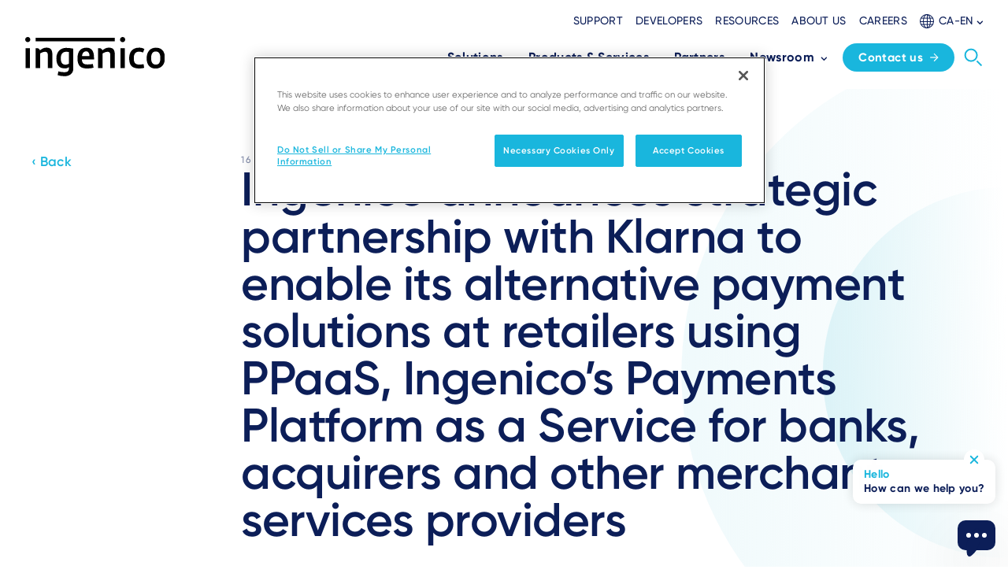

--- FILE ---
content_type: text/html; charset=UTF-8
request_url: https://ingenico.com/ca-en/node/1351
body_size: 15577
content:
<!DOCTYPE html>
<html lang="en-CAN" dir="ltr" prefix="og: https://ogp.me/ns#">
  <head>
    <!-- Google Tag Manager -->
    <script>(function(w,d,s,l,i){w[l]=w[l]||[];w[l].push({'gtm.start': new Date().getTime(),event:'gtm.js'});var f=d.getElementsByTagName(s)[0],
        j=d.createElement(s),dl=l!='dataLayer'?'&l='+l:'';j.async=true;j.src=
        'https://www.googletagmanager.com/gtm.js?id='+i+dl;f.parentNode.insertBefore(j,f);
      })(window,document,'script','dataLayer','GTM-N9T9PTX');</script>
    <!-- End Google Tag Manager -->
    <!-- OneTrust Cookies Consent Notice start for ingenico.com -->
    <script type="text/javascript" src="https://cdn.cookielaw.org/consent/793d57c0-363f-4898-b2f6-01ef115e6814/OtAutoBlock.js" ></script>
    <script src="https://cdn.cookielaw.org/scripttemplates/otSDKStub.js" data-document-language="true" type="text/javascript" charset="UTF-8" data-domain-script="793d57c0-363f-4898-b2f6-01ef115e6814" ></script>
    <script type="text/javascript">
function OptanonWrapper() {
  const event = new Event('onetrustloaded');
  document.dispatchEvent(event);
  window.OneTrustLoaded = true;
}
</script>
    <!-- OneTrust Cookies Consent Notice end for ingenico.com -->
    <meta charset="utf-8" />
<style>/* @see https://github.com/aFarkas/lazysizes#broken-image-symbol */.js img.lazyload:not([src]) { visibility: hidden; }/* @see https://github.com/aFarkas/lazysizes#automatically-setting-the-sizes-attribute */.js img.lazyloaded[data-sizes=auto] { display: block; width: 100%; }</style>
<meta name="abstract" content="Discover Ingenico&#039;s strategic partnership with Klarna to enhance alternative payment solutions. Learn how this collaboration drives innovation." />
<meta name="keywords" content="Ingenico, Klarna, APM, alternative payment solutions, in-store payments, flexible payment options, retail innovation, point of sale, cloud payments platform, merchant services" />
<link rel="canonical" href="https://ingenico.com/en/newsroom/press-releases/ingenico-announces-strategic-partnership-klarna-enable-its-alternative" />
<meta name="Generator" content="Drupal 10 (https://www.drupal.org)" />
<meta name="MobileOptimized" content="width" />
<meta name="HandheldFriendly" content="true" />
<meta name="viewport" content="width=device-width, initial-scale=1.0" />
<link rel="icon" href="/sites/default/files/favicon_0.ico" type="image/vnd.microsoft.icon" />
<link rel="alternate" hreflang="en" href="https://ingenico.com/en/newsroom/press-releases/ingenico-announces-strategic-partnership-klarna-enable-its-alternative" />
<link rel="alternate" hreflang="pt-PT" href="https://ingenico.com/pt/sala-de-imprensa/comunicados-de-imprensa/ingenico-anuncia-parceria-estrategica-com-klarna-para" />
<link rel="alternate" hreflang="it-IT" href="https://ingenico.com/it/news-italia/comunicati-stampa/ingenico-annuncia-una-partnership-strategica-con-klarna-rendere" />
<link rel="alternate" hreflang="fr-FR" href="https://ingenico.com/fr/espace-presse/communiques-de-presse/ingenico-annonce-un-partenariat-strategique-avec-klarna-pour" />
<link rel="alternate" hreflang="fr-CH" href="https://ingenico.com/fr/espace-presse/communiques-de-presse/ingenico-annonce-un-partenariat-strategique-avec-klarna-pour" />

    <title>Ingenico | Ingenico announces strategic partnership with Klarna to enable its alternative payment solutions at retailers using PPaaS, Ingenico’s Payments Platform as a Service for banks, acquirers and other merchant services providers</title>
    <link rel="stylesheet" media="all" href="/sites/default/files/css/css_Z4glasXIT5Aj3LAAVdDlQUJxmEC0BxMacMp4iHoU7oQ.css?delta=0&amp;language=ca-en&amp;theme=ingenico&amp;include=eJxFyEEOxCAIAMAPWXlSg0osCQUj4sbfb7KXvcxhWDspV4MuVlAuX0dYexI8Futu7NU2zQOmVE3SwIl94ngc2oyBkv-TQ0cUYX-oJT--6IWCTmkzfRx-5tdaCH0BDrovDg" />
<link rel="stylesheet" media="all" href="/sites/default/files/css/css_SHssjDOP1ZvoPazvwjrHiadr5FVwu-HDdeKnImcjDx4.css?delta=1&amp;language=ca-en&amp;theme=ingenico&amp;include=eJxFyEEOxCAIAMAPWXlSg0osCQUj4sbfb7KXvcxhWDspV4MuVlAuX0dYexI8Futu7NU2zQOmVE3SwIl94ngc2oyBkv-TQ0cUYX-oJT--6IWCTmkzfRx-5tdaCH0BDrovDg" />

    
    
  </head>
  <body class="path-node page-node-type-press-release">
    <!-- Google Tag Manager (noscript) -->
    <noscript><iframe src="https://www.googletagmanager.com/ns.html?id=GTM-N9T9PTX"
                      height="0" width="0" style="display:none;visibility:hidden"></iframe></noscript>
    <!-- End Google Tag Manager (noscript) -->
            <a href="#main-content" class="visually-hidden focusable skip-link">
      Skip to main content
    </a>
    
      <div class="dialog-off-canvas-main-canvas" data-off-canvas-main-canvas>
    <div class="layout-container ">
  <nav aria-label="Main navigation" class="main-menu">
  <div x-bind:class="navBarVisible ? 'top-0 ' : '-top-[112px]'" x-data="{menuVisible:false,navBarVisible:true}" x-on:scroll.window=" navBarVisible=this.oldScroll > 80 ? this.oldScroll > this.scrollY : true; this.oldScroll = this.scrollY;" class="main-menu fixed hidden w-full bg-white transition-all duration-700 lg:block top-0">
    <div class="mx-auto max-w-screen-xl px-4">
      <div class="flex items-end justify-between py-4">
        <header>
    <a href="/ca-en" rel="home">
    <img src="/themes/custom/ingenico/logo.svg?v=1" alt="Ingenico" />
  </a>

</header>

        <div class="flex flex-col space-y-4">
                      <nav aria-label="Secondary">
      <div class="spacing-x-4 flex items-center justify-end">
                            <a href="/ca-en/need-assistance" target=_self class="menu-secondary-item">Support</a>
                            <a href="/ca-en/developers" target=_self class="menu-secondary-item">Developers</a>
                            <a href="/ca-en/resources" target=_self class="menu-secondary-item">Resources</a>
                            <a href="/ca-en/about" target=_self class="menu-secondary-item">About us</a>
                            <a href="https://jobs.ingenico.com/" target=_blank class="menu-secondary-item">Careers</a>
              </div>
      <div>
  
  <div x-data="{isOpen:false}" class="language-selector">
    <div x-show="isOpen" x-on:click.outside="isOpen = false" class="language-selector__list" style="display: none;">
              <ul class="links list"><li data-drupal-link-system-path="node/1351" class="en is-active" aria-current="page"><a href="/en/newsroom/press-releases/ingenico-announces-strategic-partnership-klarna-enable-its-alternative" class="language-link language-selector__list__item" hreflang="en" data-drupal-link-system-path="node/1351">English</a></li><li data-drupal-link-system-path="node/1351" class="fr is-active" aria-current="page"><a href="/fr/espace-presse/communiques-de-presse/ingenico-annonce-un-partenariat-strategique-avec-klarna-pour" class="language-link language-selector__list__item" hreflang="fr-FR" data-drupal-link-system-path="node/1351">Français</a></li><li data-drupal-link-system-path="node/1767" class="es"><a href="/es/node/1767" class="language-link language-selector__list__item" hreflang="es-ES" data-drupal-link-system-path="node/1767">Español</a></li><li data-drupal-link-system-path="node/1351" class="pt border-b border-grey-200 pb-2 mb-2 is-active" aria-current="page"><a href="/pt/sala-de-imprensa/comunicados-de-imprensa/ingenico-anuncia-parceria-estrategica-com-klarna-para" class="language-link language-selector__list__item" hreflang="pt-PT" data-drupal-link-system-path="node/1351">Português</a></li><li data-drupal-link-system-path="node/1767" class="us-en"><a href="/us-en/node/1767" class="language-link language-selector__list__item" hreflang="en-US" data-drupal-link-system-path="node/1767">United States (EN)</a></li><li data-drupal-link-system-path="node/1767" class="ca-en"><a href="/ca-en/node/1767" class="language-link language-selector__list__item" hreflang="en-CAN" data-drupal-link-system-path="node/1767">Canada (EN)</a></li><li data-drupal-link-system-path="node/1767" class="apac"><a href="/apac/node/1767" class="language-link language-selector__list__item" hreflang="en-SG" data-drupal-link-system-path="node/1767">APAC (EN)</a></li><li data-drupal-link-system-path="node/1767" class="latam-es"><a href="/latam-es/node/1767" class="language-link language-selector__list__item" hreflang="es-AG" data-drupal-link-system-path="node/1767">Latin America (ES)</a></li><li data-drupal-link-system-path="node/1767" class="br-pt"><a href="/br-pt/node/1767" class="language-link language-selector__list__item" hreflang="pt-BR" data-drupal-link-system-path="node/1767">Brazil (PT)</a></li><li data-drupal-link-system-path="node/1767" class="de"><a href="/de/node/1767" class="language-link language-selector__list__item" hreflang="de-DE" data-drupal-link-system-path="node/1767">Germany (DE)</a></li><li data-drupal-link-system-path="node/1767" class="cz"><a href="/cz/node/1767" class="language-link language-selector__list__item" hreflang="cs-CZ" data-drupal-link-system-path="node/1767">Czech Republic (CZ)</a></li><li data-drupal-link-system-path="node/1351" class="it is-active" aria-current="page"><a href="/it/news-italia/comunicati-stampa/ingenico-annuncia-una-partnership-strategica-con-klarna-rendere" class="language-link language-selector__list__item" hreflang="it-IT" data-drupal-link-system-path="node/1351">Italy (IT)</a></li><li data-drupal-link-system-path="node/1767" class="hu"><a href="/hu/node/1767" class="language-link language-selector__list__item" hreflang="hu-HU" data-drupal-link-system-path="node/1767">Hungary (HU)</a></li><li data-drupal-link-system-path="node/1767" class="pl"><a href="/pl/node/1767" class="language-link language-selector__list__item" hreflang="pl-PL" data-drupal-link-system-path="node/1767">Poland (PL)</a></li><li data-drupal-link-system-path="node/1767" class="ua"><a href="/ua/node/1767" class="language-link language-selector__list__item" hreflang="uk-UA" data-drupal-link-system-path="node/1767">Ukraine (UA)</a></li><li data-drupal-link-system-path="node/1767" class="jp"><a href="/jp/node/1767" class="language-link language-selector__list__item" hreflang="ja-JP" data-drupal-link-system-path="node/1767">Japan (JP)</a></li></ul>
  <div class="language-selector__list__arrow"></div>
            <div class="language-selector__list__arrow"></div>
    </div>
    <div role="button" x-on:click="isOpen=!isOpen" class="language-selector__trigger">
      <svg height="18" viewBox="0 0 18 18" width="18" xmlns="http://www.w3.org/2000/svg" class="fill-current">
        <g transform="translate(-1.5 -1.5)">
          <path d="M.5,17h-1V0h1Z" transform="translate(11 2)"></path>
          <path d="M17,.5H0v-1H17Z" transform="translate(2 11)"></path>
          <path d="M15.187.5H0v-1H15.187Z" transform="translate(2.99 6.578)"></path>
          <path d="M15.187.5H0v-1H15.187Z" transform="translate(2.99 14.589)"></path>
          <path d="M4.5-.5c1.4,0,2.683.979,3.624,2.756A13.621,13.621,0,0,1,9.5,8.5a13.621,13.621,0,0,1-1.376,6.244C7.183,16.521,5.9,17.5,4.5,17.5S1.817,16.521.876,14.744A13.621,13.621,0,0,1-.5,8.5,13.621,13.621,0,0,1,.876,2.256C1.817.479,3.1-.5,4.5-.5Zm0,17c1.008,0,1.981-.79,2.74-2.224A12.614,12.614,0,0,0,8.5,8.5,12.614,12.614,0,0,0,7.24,2.724C6.481,1.29,5.508.5,4.5.5s-1.981.79-2.74,2.224A12.614,12.614,0,0,0,.5,8.5a12.614,12.614,0,0,0,1.26,5.776C2.519,15.71,3.492,16.5,4.5,16.5Z" transform="translate(6 2)"></path>
          <path d="M8.5-.5a9,9,0,1,1-9,9A9.01,9.01,0,0,1,8.5-.5Zm0,17a8,8,0,1,0-8-8A8.009,8.009,0,0,0,8.5,16.5Z" transform="translate(2 2)"></path>
        </g>
      </svg>
      <span>CA-EN</span>
      <svg height="5.182" viewBox="0 0 8.386 5.182" width="8.386" xmlns="http://www.w3.org/2000/svg" class="-mb-1" fill="currentColor">
        <path id="Path_14283" d="M0,.989l3.2,3.2L0,7.4l.989.989L5.182,4.193.989,0Z" data-name="Path 14283" transform="translate(0 5.182) rotate(-90)"></path>
      </svg>
    </div>
  </div>
</div>


    </nav>
  




          
  <div>
  <div class="flex flex-nowrap items-center justify-end pb-1">
    

<nav aria-label="Main" class="flex items-center pl-2">
                    <div class="group relative px-2 menu-item--expanded">
      <a href="/ca-en/solutions" class="menu-main-item space-x-1.5 xl:space-x-2 has-children" target=_self>
        <span class="block whitespace-nowrap">Solutions</span>
                  <div>
            <svg xmlns="http://www.w3.org/2000/svg" width="8.386" height="5.182" viewBox="0 0 8.386 5.182" class="-mb-1 rotate-180 group-hover:rotate-0" fill="currentColor">
              <path id="Path_14283" data-name="Path 14283" d="M0,.989l3.2,3.2L0,7.4l.989.989L5.182,4.193.989,0Z" transform="translate(0 5.182) rotate(-90)"></path>
            </svg>
          </div>
              </a>
                    <div class="absolute right-1/2 top-full z-50 w-fit translate-x-1/2 flex-nowrap space-x-12 pt-9 opacity-0 invisible pointer-events-none group-hover:pointer-events-auto group-hover:opacity-100 group-hover:visible group-hover:pt-6 duration-300">
          <div class="flex w-fit flex-nowrap space-x-12 rounded-xl bg-white py-4 px-8 shadow-custom-1 m-m-wrap">
            
          
                                      <div class="w-64">
              <a href="/ca-en/solutions/industries" target=_self class="mb-2 block rounded-xl px-4 py-2 -mx-4 text-inge-azure hover:text-inge-dark-blue hover:bg-inge-azure-ui-50">Industries
              </a>
                  
          
                    <div class="">
      <a href="/ca-en/solutions/industries/payment-solutions-small-medium-businesses"  class="t-p-small block rounded-xl px-4 py-2 -mx-4 hover:bg-inge-azure-ui-50">
        <span class="block font-bold text-inge-dark-blue">SMB</span>
            <span class="block text-gray-500">Reinvent the shopping experience</span>
          </a>
                    
  
  <div class="menu_link_content menu-link-contentmain-navigation-can view-mode-default menu-dropdown menu-dropdown-2 menu-type-default">
              
      </div>



          </div>
                  <div class="">
      <a href="/ca-en/solutions/industries/payment-solutions-retail-and-large-shops"  class="t-p-small block rounded-xl px-4 py-2 -mx-4 hover:bg-inge-azure-ui-50">
        <span class="block font-bold text-inge-dark-blue">Retail</span>
            <span class="block text-gray-500">Enhance the customer experience</span>
          </a>
                    
  
  <div class="menu_link_content menu-link-contentmain-navigation-can view-mode-default menu-dropdown menu-dropdown-2 menu-type-default">
              
      </div>



          </div>
                  <div class="">
      <a href="/ca-en/solutions/industries/transportation-payment-solutions"  class="t-p-small block rounded-xl px-4 py-2 -mx-4 hover:bg-inge-azure-ui-50">
        <span class="block font-bold text-inge-dark-blue">Transportation</span>
            <span class="block text-gray-500">Deliver a convenient and innovative travel experience</span>
          </a>
                    
  
  <div class="menu_link_content menu-link-contentmain-navigation-can view-mode-default menu-dropdown menu-dropdown-2 menu-type-default">
              
      </div>



          </div>
                  <div class="">
      <a href="/ca-en/solutions/industries/hospitality-payment-solutions"  class="t-p-small block rounded-xl px-4 py-2 -mx-4 hover:bg-inge-azure-ui-50">
        <span class="block font-bold text-inge-dark-blue">Hospitality &amp; Leisure</span>
            <span class="block text-gray-500">Delight your guests with a speedy and flexible check-out experience</span>
          </a>
                    
  
  <div class="menu_link_content menu-link-contentmain-navigation-can view-mode-default menu-dropdown menu-dropdown-2 menu-type-default">
              
      </div>



          </div>
                  <div class="">
      <a href="/ca-en/solutions/industries/vending-payment-solutions"  class="t-p-small block rounded-xl px-4 py-2 -mx-4 hover:bg-inge-azure-ui-50">
        <span class="block font-bold text-inge-dark-blue">Vending</span>
            <span class="block text-gray-500">Improve efficiency, service availability and create new business opportunities</span>
          </a>
                    
  
  <div class="menu_link_content menu-link-contentmain-navigation-can view-mode-default menu-dropdown menu-dropdown-2 menu-type-default">
              
      </div>



          </div>
                  <div class="">
      <a href="/ca-en/solutions/industries/payment-solutions-gas-and-ev-charging-stations"  class="t-p-small block rounded-xl px-4 py-2 -mx-4 hover:bg-inge-azure-ui-50">
        <span class="block font-bold text-inge-dark-blue">Energy</span>
            <span class="block text-gray-500">Power-up your business</span>
          </a>
                    
  
  <div class="menu_link_content menu-link-contentmain-navigation-can view-mode-default menu-dropdown menu-dropdown-2 menu-type-default">
              
      </div>



          </div>
  


  


              </div>
                            <div class="w-64">
              <a href="/ca-en/solutions/use-cases" target=_self class="mb-2 block rounded-xl px-4 py-2 -mx-4 text-inge-azure hover:text-inge-dark-blue hover:bg-inge-azure-ui-50">Use cases
              </a>
                  
          
                    <div class="">
      <a href="/ca-en/solutions/use-cases/payment-store"  class="t-p-small block rounded-xl px-4 py-2 -mx-4 hover:bg-inge-azure-ui-50">
        <span class="block font-bold text-inge-dark-blue">Payment in-store</span>
          </a>
                    
  
  <div class="menu_link_content menu-link-contentmain-navigation-can view-mode-default menu-dropdown menu-dropdown-2 menu-type-default">
              
      </div>



          </div>
                  <div class="">
      <a href="/ca-en/solutions/use-cases/payment-go"  class="t-p-small block rounded-xl px-4 py-2 -mx-4 hover:bg-inge-azure-ui-50">
        <span class="block font-bold text-inge-dark-blue">Payment on-the-go</span>
          </a>
                    
  
  <div class="menu_link_content menu-link-contentmain-navigation-can view-mode-default menu-dropdown menu-dropdown-2 menu-type-default">
              
      </div>



          </div>
                  <div class="">
      <a href="/ca-en/solutions/use-cases/payment-self-service"  class="t-p-small block rounded-xl px-4 py-2 -mx-4 hover:bg-inge-azure-ui-50">
        <span class="block font-bold text-inge-dark-blue">Self-service</span>
          </a>
                    
  
  <div class="menu_link_content menu-link-contentmain-navigation-can view-mode-default menu-dropdown menu-dropdown-2 menu-type-default">
              
      </div>



          </div>
                  <div class="">
      <a href="/ca-en/solutions/use-cases/accessibility"  class="t-p-small block rounded-xl px-4 py-2 -mx-4 hover:bg-inge-azure-ui-50">
        <span class="block font-bold text-inge-dark-blue">Accessibility</span>
          </a>
                    
  
  <div class="menu_link_content menu-link-contentmain-navigation-can view-mode-default menu-dropdown menu-dropdown-2 menu-type-default">
              
      </div>



          </div>
                  <div class="">
      <a href="/ca-en/solutions/use-cases/commerce-services"  class="t-p-small block rounded-xl px-4 py-2 -mx-4 hover:bg-inge-azure-ui-50">
        <span class="block font-bold text-inge-dark-blue">Commerce services</span>
          </a>
                    
  
  <div class="menu_link_content menu-link-contentmain-navigation-can view-mode-default menu-dropdown menu-dropdown-2 menu-type-default">
              
      </div>



          </div>
  


  


              </div>
          


  


          </div>
        </div>
          </div>
                  <div class="group relative px-2 menu-item--expanded">
      <a href="/ca-en/products-services" class="menu-main-item space-x-1.5 xl:space-x-2 has-children" target=_self>
        <span class="block whitespace-nowrap">Products &amp; Services</span>
                  <div>
            <svg xmlns="http://www.w3.org/2000/svg" width="8.386" height="5.182" viewBox="0 0 8.386 5.182" class="-mb-1 rotate-180 group-hover:rotate-0" fill="currentColor">
              <path id="Path_14283" data-name="Path 14283" d="M0,.989l3.2,3.2L0,7.4l.989.989L5.182,4.193.989,0Z" transform="translate(0 5.182) rotate(-90)"></path>
            </svg>
          </div>
              </a>
                    <div class="absolute right-1/2 top-full z-50 w-fit translate-x-1/2 flex-nowrap space-x-12 pt-9 opacity-0 invisible pointer-events-none group-hover:pointer-events-auto group-hover:opacity-100 group-hover:visible group-hover:pt-6 duration-300">
          <div class="flex w-fit flex-nowrap space-x-12 rounded-xl bg-white py-4 px-8 shadow-custom-1 m-m-wrap">
            
          
                                            <div class="w-64">
              <a href="/ca-en/products-services/payment-terminals" target=_self class="mb-2 block rounded-xl px-4 py-2 -mx-4 text-inge-azure hover:text-inge-dark-blue hover:bg-inge-azure-ui-50">ACCEPT PAYMENTS
                  <span class="main-description">Anytime, anywhere, on any device</span>
              </a>
                  
          
                    <div class="">
      <a href="/ca-en/products-services/payment-terminals/axium-android"  class="t-p-small block rounded-xl px-4 py-2 -mx-4 hover:bg-inge-azure-ui-50">
        <span class="block font-bold text-inge-dark-blue">AXIUM</span>
            <span class="block text-gray-500">Unlocking the full potential of Android for the new world of commerce</span>
          </a>
                    
  
  <div class="menu_link_content menu-link-contentmain-navigation-can view-mode-default menu-dropdown menu-dropdown-2 menu-type-default">
              
      </div>



          </div>
                            <div class="border-b border-grey-250 pb-2 mb-2">
      <a href="/ca-en/products-services/payment-terminals/tetra"  class="t-p-small block rounded-xl px-4 py-2 -mx-4 hover:bg-inge-azure-ui-50">
        <span class="block font-bold text-inge-dark-blue">TETRA</span>
            <span class="block text-gray-500">Optimizing payments, enhancing sustainability</span>
          </a>
                    
  
  <div class="menu_link_content menu-link-contentmain-navigation-can view-mode-default menu-dropdown menu-dropdown-2 menu-type-default">
              
      </div>



          </div>
                  <div class="">
      <a href="/ca-en/products-services/payment-terminals/ingenico-softpos"  class="t-p-small block rounded-xl px-4 py-2 -mx-4 hover:bg-inge-azure-ui-50">
        <span class="block font-bold text-inge-dark-blue">SoftPOS</span>
          </a>
                    
  
  <div class="menu_link_content menu-link-contentmain-navigation-can view-mode-default menu-dropdown menu-dropdown-2 menu-type-default">
              
      </div>



          </div>
                  <div class="">
      <a href="/ca-en/products-services/payment-terminals/portable-devices"  class="t-p-small block rounded-xl px-4 py-2 -mx-4 hover:bg-inge-azure-ui-50">
        <span class="block font-bold text-inge-dark-blue">Portable</span>
          </a>
                    
  
  <div class="menu_link_content menu-link-contentmain-navigation-can view-mode-default menu-dropdown menu-dropdown-2 menu-type-default">
              
      </div>



          </div>
                  <div class="">
      <a href="/ca-en/products-services/payment-terminals/countertop-pin-pad"  class="t-p-small block rounded-xl px-4 py-2 -mx-4 hover:bg-inge-azure-ui-50">
        <span class="block font-bold text-inge-dark-blue">Countertop</span>
          </a>
                    
  
  <div class="menu_link_content menu-link-contentmain-navigation-can view-mode-default menu-dropdown menu-dropdown-2 menu-type-default">
              
      </div>



          </div>
                  <div class="">
      <a href="/ca-en/products-services/payment-terminals/retail-pin-pad"  class="t-p-small block rounded-xl px-4 py-2 -mx-4 hover:bg-inge-azure-ui-50">
        <span class="block font-bold text-inge-dark-blue">Retail PIN Pad</span>
          </a>
                    
  
  <div class="menu_link_content menu-link-contentmain-navigation-can view-mode-default menu-dropdown menu-dropdown-2 menu-type-default">
              
      </div>



          </div>
                  <div class="">
      <a href="/ca-en/products-services/payment-terminals/retail-mobility"  class="t-p-small block rounded-xl px-4 py-2 -mx-4 hover:bg-inge-azure-ui-50">
        <span class="block font-bold text-inge-dark-blue">Retail Mobility</span>
          </a>
                    
  
  <div class="menu_link_content menu-link-contentmain-navigation-can view-mode-default menu-dropdown menu-dropdown-2 menu-type-default">
              
      </div>



          </div>
                  <div class="">
      <a href="/ca-en/products-services/payment-terminals/self-service"  class="t-p-small block rounded-xl px-4 py-2 -mx-4 hover:bg-inge-azure-ui-50">
        <span class="block font-bold text-inge-dark-blue">Self Service</span>
          </a>
                    
  
  <div class="menu_link_content menu-link-contentmain-navigation-can view-mode-default menu-dropdown menu-dropdown-2 menu-type-default">
              
      </div>



          </div>
                  <div class="">
      <a href="/ca-en/products-services/payment-terminals/integrated-pos"  class="t-p-small block rounded-xl px-4 py-2 -mx-4 hover:bg-inge-azure-ui-50">
        <span class="block font-bold text-inge-dark-blue">Integrated POS</span>
          </a>
                    
  
  <div class="menu_link_content menu-link-contentmain-navigation-can view-mode-default menu-dropdown menu-dropdown-2 menu-type-default">
              
      </div>



          </div>
  


  


              </div>
                            <div class="w-64">
              <a href="/ca-en/products-services/services" target=_self class="mb-2 block rounded-xl px-4 py-2 -mx-4 text-inge-azure hover:text-inge-dark-blue hover:bg-inge-azure-ui-50">MANAGE ESTATES AND SERVICES
                  <span class="main-description">An integrated management of payments device, software, and services</span>
              </a>
                  
          
                    <div class="">
      <a href="/ca-en/products-services/services/manage-360-device-management"  class="t-p-small block rounded-xl px-4 py-2 -mx-4 hover:bg-inge-azure-ui-50">
        <span class="block font-bold text-inge-dark-blue">Device Management</span>
            <span class="block text-gray-500">Transform the way you run your estate</span>
          </a>
                    
  
  <div class="menu_link_content menu-link-contentmain-navigation-can view-mode-default menu-dropdown menu-dropdown-2 menu-type-default">
              
      </div>



          </div>
                  <div class="">
      <a href="/ca-en/products-services/services/security-solutions"  class="t-p-small block rounded-xl px-4 py-2 -mx-4 hover:bg-inge-azure-ui-50">
        <span class="block font-bold text-inge-dark-blue">Security Solutions</span>
            <span class="block text-gray-500">Enhance your business security without the complexity</span>
          </a>
                    
  
  <div class="menu_link_content menu-link-contentmain-navigation-can view-mode-default menu-dropdown menu-dropdown-2 menu-type-default">
              
      </div>



          </div>
                  <div class="">
      <a href="/ca-en/products-services/services/professional-services"  class="t-p-small block rounded-xl px-4 py-2 -mx-4 hover:bg-inge-azure-ui-50">
        <span class="block font-bold text-inge-dark-blue">Professional Service</span>
            <span class="block text-gray-500">Your trusted advisor for seamless payment solutions</span>
          </a>
                    
  
  <div class="menu_link_content menu-link-contentmain-navigation-can view-mode-default menu-dropdown menu-dropdown-2 menu-type-default">
              
      </div>



          </div>
                  <div class="">
      <a href="/ca-en/products-services/services/hardware-services"  class="t-p-small block rounded-xl px-4 py-2 -mx-4 hover:bg-inge-azure-ui-50">
        <span class="block font-bold text-inge-dark-blue">Support Services</span>
            <span class="block text-gray-500">Peace of mind guaranteed</span>
          </a>
                    
  
  <div class="menu_link_content menu-link-contentmain-navigation-can view-mode-default menu-dropdown menu-dropdown-2 menu-type-default">
              
      </div>



          </div>
  


  


              </div>
                            <div class="w-64">
              <a href="/ca-en/products-services/enhance-commerce" target=_self class="mb-2 block rounded-xl px-4 py-2 -mx-4 text-inge-azure hover:text-inge-dark-blue hover:bg-inge-azure-ui-50">ENHANCE COMMERCE
                  <span class="main-description">Solutions that transform traansactions into connection opportunities</span>
              </a>
                  
          
                    <div class="">
      <a href="/ca-en/products-services/enhance-commerce/alternative-payment-methods"  class="t-p-small block rounded-xl px-4 py-2 -mx-4 hover:bg-inge-azure-ui-50">
        <span class="block font-bold text-inge-dark-blue">Alternative Payment Methods</span>
            <span class="block text-gray-500">Bring In-Store Payment Diversity</span>
          </a>
                    
  
  <div class="menu_link_content menu-link-contentmain-navigation-can view-mode-default menu-dropdown menu-dropdown-2 menu-type-default">
              
      </div>



          </div>
                  <div class="">
      <a href="/ca-en/products-services/enhance-commerce/buy-now-pay-later"  class="t-p-small block rounded-xl px-4 py-2 -mx-4 hover:bg-inge-azure-ui-50">
        <span class="block font-bold text-inge-dark-blue">Buy Now Pay Later</span>
            <span class="block text-gray-500">Buy Now Pay Later</span>
          </a>
                    
  
  <div class="menu_link_content menu-link-contentmain-navigation-can view-mode-default menu-dropdown menu-dropdown-2 menu-type-default">
              
      </div>



          </div>
                  <div class="">
      <a href="/ca-en/products-services/enhance-commerce/digital-receipts"  class="t-p-small block rounded-xl px-4 py-2 -mx-4 hover:bg-inge-azure-ui-50">
        <span class="block font-bold text-inge-dark-blue">Digital Receipts </span>
            <span class="block text-gray-500">Step Into Sustainable Commerce</span>
          </a>
                    
  
  <div class="menu_link_content menu-link-contentmain-navigation-can view-mode-default menu-dropdown menu-dropdown-2 menu-type-default">
              
      </div>



          </div>
                  <div class="">
      <a href="/ca-en/products-services/enhance-commerce/gift-card-services"  class="t-p-small block rounded-xl px-4 py-2 -mx-4 hover:bg-inge-azure-ui-50">
        <span class="block font-bold text-inge-dark-blue"> Gift Card services</span>
            <span class="block text-gray-500">Drive Revenue and Customer Engagement</span>
          </a>
                    
  
  <div class="menu_link_content menu-link-contentmain-navigation-can view-mode-default menu-dropdown menu-dropdown-2 menu-type-default">
              
      </div>



          </div>
                  <div class="">
      <a href="/ca-en/products-services/enhance-commerce/dynamic-currency-conversion"  class="t-p-small block rounded-xl px-4 py-2 -mx-4 hover:bg-inge-azure-ui-50">
        <span class="block font-bold text-inge-dark-blue"> Dynamic Currency Conversion</span>
            <span class="block text-gray-500">Boost International Sales</span>
          </a>
                    
  
  <div class="menu_link_content menu-link-contentmain-navigation-can view-mode-default menu-dropdown menu-dropdown-2 menu-type-default">
              
      </div>



          </div>
                  <div class="">
      <a href="/ca-en/products-services/enhance-commerce/loyalty-card-linked-offer-services"  class="t-p-small block rounded-xl px-4 py-2 -mx-4 hover:bg-inge-azure-ui-50">
        <span class="block font-bold text-inge-dark-blue">Loyalty Card Linked Offer services</span>
            <span class="block text-gray-500">Unlock Insights, Drive Engagement</span>
          </a>
                    
  
  <div class="menu_link_content menu-link-contentmain-navigation-can view-mode-default menu-dropdown menu-dropdown-2 menu-type-default">
              
      </div>



          </div>
                  <div class="">
      <a href="/ca-en/products-services/enhance-commerce/omnichannel-payment-services"  class="t-p-small block rounded-xl px-4 py-2 -mx-4 hover:bg-inge-azure-ui-50">
        <span class="block font-bold text-inge-dark-blue">Omnichannel Payment Services</span>
            <span class="block text-gray-500">Connect the dots between the sales channels</span>
          </a>
                    
  
  <div class="menu_link_content menu-link-contentmain-navigation-can view-mode-default menu-dropdown menu-dropdown-2 menu-type-default">
              
      </div>



          </div>
  


  


              </div>
          


  


          </div>
        </div>
          </div>
                  <div class="group relative px-2 menu-item--expanded">
      <a href="/ca-en/partners" class="menu-main-item space-x-1.5 xl:space-x-2 has-children" target=_self>
        <span class="block whitespace-nowrap">Partners</span>
                  <div>
            <svg xmlns="http://www.w3.org/2000/svg" width="8.386" height="5.182" viewBox="0 0 8.386 5.182" class="-mb-1 rotate-180 group-hover:rotate-0" fill="currentColor">
              <path id="Path_14283" data-name="Path 14283" d="M0,.989l3.2,3.2L0,7.4l.989.989L5.182,4.193.989,0Z" transform="translate(0 5.182) rotate(-90)"></path>
            </svg>
          </div>
              </a>
                    <div class="absolute right-1/2 top-full z-50 w-fit translate-x-1/2 flex-nowrap space-x-12 pt-9 opacity-0 invisible pointer-events-none group-hover:pointer-events-auto group-hover:opacity-100 group-hover:visible group-hover:pt-6 duration-300">
          <div class="flex w-fit flex-nowrap space-x-12 rounded-xl bg-white py-4 px-8 shadow-custom-1 m-m-wrap">
            
          
                                                  <div class="w-64">
              <div>
        <a href="/ca-en/partners" target=_self class="t-p-small block rounded-xl px-4 py-2 -mx-4 hover:bg-inge-azure-ui-50">
          <span class="block font-bold text-inge-dark-blue">PartnerIN Program</span>
                  </a>
      </div>
                  
          
  


                                    <div>
        <a href="/ca-en/partners/business-partners" target=_self class="t-p-small block rounded-xl px-4 py-2 -mx-4 hover:bg-inge-azure-ui-50">
          <span class="block font-bold text-inge-dark-blue">Business Partner Program</span>
                  </a>
      </div>
                  
          
  


                                    <div>
        <a href="/ca-en/partners/solution-partner" target=_self class="t-p-small block rounded-xl px-4 py-2 -mx-4 hover:bg-inge-azure-ui-50">
          <span class="block font-bold text-inge-dark-blue">Solutions Partner Program</span>
                  </a>
      </div>
                  
          
  


                                    <div>
        <a href="/ca-en/partners/partner-solution-gallery" target=_self class="t-p-small block rounded-xl px-4 py-2 -mx-4 hover:bg-inge-azure-ui-50">
          <span class="block font-bold text-inge-dark-blue">Partner Solution Gallery</span>
                  </a>
      </div>
                  
          
  


              </div>
          


  


          </div>
        </div>
          </div>
                  <div class="group relative px-2 menu-item--expanded">
      <a href="/ca-en/newsroom" class="menu-main-item space-x-1.5 xl:space-x-2 has-children" target=_self>
        <span class="block whitespace-nowrap">Newsroom</span>
                  <div>
            <svg xmlns="http://www.w3.org/2000/svg" width="8.386" height="5.182" viewBox="0 0 8.386 5.182" class="-mb-1 rotate-180 group-hover:rotate-0" fill="currentColor">
              <path id="Path_14283" data-name="Path 14283" d="M0,.989l3.2,3.2L0,7.4l.989.989L5.182,4.193.989,0Z" transform="translate(0 5.182) rotate(-90)"></path>
            </svg>
          </div>
              </a>
                    <div class="absolute right-1/2 top-full z-50 w-fit translate-x-1/2 flex-nowrap space-x-12 pt-9 opacity-0 invisible pointer-events-none group-hover:pointer-events-auto group-hover:opacity-100 group-hover:visible group-hover:pt-6 duration-300">
          <div class="flex w-fit flex-nowrap space-x-12 rounded-xl bg-white py-4 px-8 shadow-custom-1 m-m-wrap">
            
          
                                                        <div class="w-64">
              <div>
        <a href="/ca-en/newsroom/press-releases" target=_self class="t-p-small block rounded-xl px-4 py-2 -mx-4 hover:bg-inge-azure-ui-50">
          <span class="block font-bold text-inge-dark-blue">Press Releases</span>
                  </a>
      </div>
                  
          
  


                                    <div>
        <a href="/ca-en/newsroom/blogs" target=_self class="t-p-small block rounded-xl px-4 py-2 -mx-4 hover:bg-inge-azure-ui-50">
          <span class="block font-bold text-inge-dark-blue">Blog</span>
                  </a>
      </div>
                  
          
  


                                    <div>
        <a href="/ca-en/resources" target=_self class="t-p-small block rounded-xl px-4 py-2 -mx-4 hover:bg-inge-azure-ui-50">
          <span class="block font-bold text-inge-dark-blue">White Papers</span>
                  </a>
      </div>
                  
          
  


                                    <div>
        <a href="/ca-en/newsroom/case-studies" target=_self class="t-p-small block rounded-xl px-4 py-2 -mx-4 hover:bg-inge-azure-ui-50">
          <span class="block font-bold text-inge-dark-blue">Case Studies</span>
                  </a>
      </div>
                  
          
  


                                    <div>
        <a href="/ca-en/newsroom/events" target=_self class="t-p-small block rounded-xl px-4 py-2 -mx-4 hover:bg-inge-azure-ui-50">
          <span class="block font-bold text-inge-dark-blue">Events</span>
                  </a>
      </div>
                  
          
  


              </div>
          


  


          </div>
        </div>
          </div>
  
</nav>

    <div class="ml-2 xl:ml-3">
          <a href="/ca-en/contact" class="btn menu-button--contact">
            Contact us
        <svg xmlns="http://www.w3.org/2000/svg" x="0px" y="0px" viewBox="0 0 10 10" stroke="currentColor" class="ml-2 h-3 w-3">
          <g transform="translate(-3947 6344.354)">
            <line fill="none" stroke-linejoin="round" stroke-miterlimit="10" x1="3948" y1="-6339.4" x2="3956" y2="-6339.4"></line>
            <path fill="none" stroke-miterlimit="10" d="M3952-6343.4l4,4l-4,4"></path>
          </g>
        </svg>
      </a>
    </div>
    <a href="/ca-en/search">
      <svg class="text-inge-azure hover:text-inge-dark-blue transition-all duration-200 -mr-2 ml-1"
           height="40" role="button" stroke="currentColor"
           viewBox="0 0 40 40"
           width="40"
           x="0px"
           xml:space="preserve"
           xmlns="http://www.w3.org/2000/svg"
           y="0px">
        <path
          d="M11.8,11.8c1.3-1.4,3.2-2.2,5.3-2.2c4.1,0,7.5,3.4,7.5,7.5c0,2.1-0.8,3.9-2.2,5.3c-1.4,1.4-3.2,2.2-5.3,2.2c-4.1,0-7.5-3.4-7.5-7.5C9.6,15,10.4,13.1,11.8,11.8z"
          style="fill:none;stroke-width:2;stroke-linecap:round;stroke-linejoin:round;"/>
        <line style="fill:none;stroke-width:2;stroke-miterlimit:10;" x1="24.4" x2="30.4" y1="24.4" y2="30.4"/>
      </svg>
    </a>
  </div>
</div>


        </div>
      </div>
    </div>
  </div>
  <div x-data="{expanded : false}" class="main-menu-mobile fixed top-0 w-full bg-opacity-40 lg:hidden">
    <div x-bind:class="{'shadow-2xl':expanded}" class="relative top-0 z-50 flex  w-full items-center justify-between bg-white p-4">
      <div>
        <header class="w-[135px]">
          <a href="/">
            <img src="/themes/custom/ingenico/logo.svg" alt="" />
          </a>
        </header>
      </div>
      <div class="flex items-center space-x-4 text-inge-dark-blue">
        <div>
  
  <div x-data="{isOpen:false}" class="language-selector">
    <div x-show="isOpen" x-on:click.outside="isOpen = false" class="language-selector__list" style="display: none;">
              <ul class="links list"><li data-drupal-link-system-path="node/1351" class="en is-active" aria-current="page"><a href="/en/newsroom/press-releases/ingenico-announces-strategic-partnership-klarna-enable-its-alternative" class="language-link language-selector__list__item" hreflang="en" data-drupal-link-system-path="node/1351">English</a></li><li data-drupal-link-system-path="node/1351" class="fr is-active" aria-current="page"><a href="/fr/espace-presse/communiques-de-presse/ingenico-annonce-un-partenariat-strategique-avec-klarna-pour" class="language-link language-selector__list__item" hreflang="fr-FR" data-drupal-link-system-path="node/1351">Français</a></li><li data-drupal-link-system-path="node/1767" class="es"><a href="/es/node/1767" class="language-link language-selector__list__item" hreflang="es-ES" data-drupal-link-system-path="node/1767">Español</a></li><li data-drupal-link-system-path="node/1351" class="pt border-b border-grey-200 pb-2 mb-2 is-active" aria-current="page"><a href="/pt/sala-de-imprensa/comunicados-de-imprensa/ingenico-anuncia-parceria-estrategica-com-klarna-para" class="language-link language-selector__list__item" hreflang="pt-PT" data-drupal-link-system-path="node/1351">Português</a></li><li data-drupal-link-system-path="node/1767" class="us-en"><a href="/us-en/node/1767" class="language-link language-selector__list__item" hreflang="en-US" data-drupal-link-system-path="node/1767">United States (EN)</a></li><li data-drupal-link-system-path="node/1767" class="ca-en"><a href="/ca-en/node/1767" class="language-link language-selector__list__item" hreflang="en-CAN" data-drupal-link-system-path="node/1767">Canada (EN)</a></li><li data-drupal-link-system-path="node/1767" class="apac"><a href="/apac/node/1767" class="language-link language-selector__list__item" hreflang="en-SG" data-drupal-link-system-path="node/1767">APAC (EN)</a></li><li data-drupal-link-system-path="node/1767" class="latam-es"><a href="/latam-es/node/1767" class="language-link language-selector__list__item" hreflang="es-AG" data-drupal-link-system-path="node/1767">Latin America (ES)</a></li><li data-drupal-link-system-path="node/1767" class="br-pt"><a href="/br-pt/node/1767" class="language-link language-selector__list__item" hreflang="pt-BR" data-drupal-link-system-path="node/1767">Brazil (PT)</a></li><li data-drupal-link-system-path="node/1767" class="de"><a href="/de/node/1767" class="language-link language-selector__list__item" hreflang="de-DE" data-drupal-link-system-path="node/1767">Germany (DE)</a></li><li data-drupal-link-system-path="node/1767" class="cz"><a href="/cz/node/1767" class="language-link language-selector__list__item" hreflang="cs-CZ" data-drupal-link-system-path="node/1767">Czech Republic (CZ)</a></li><li data-drupal-link-system-path="node/1351" class="it is-active" aria-current="page"><a href="/it/news-italia/comunicati-stampa/ingenico-annuncia-una-partnership-strategica-con-klarna-rendere" class="language-link language-selector__list__item" hreflang="it-IT" data-drupal-link-system-path="node/1351">Italy (IT)</a></li><li data-drupal-link-system-path="node/1767" class="hu"><a href="/hu/node/1767" class="language-link language-selector__list__item" hreflang="hu-HU" data-drupal-link-system-path="node/1767">Hungary (HU)</a></li><li data-drupal-link-system-path="node/1767" class="pl"><a href="/pl/node/1767" class="language-link language-selector__list__item" hreflang="pl-PL" data-drupal-link-system-path="node/1767">Poland (PL)</a></li><li data-drupal-link-system-path="node/1767" class="ua"><a href="/ua/node/1767" class="language-link language-selector__list__item" hreflang="uk-UA" data-drupal-link-system-path="node/1767">Ukraine (UA)</a></li><li data-drupal-link-system-path="node/1767" class="jp"><a href="/jp/node/1767" class="language-link language-selector__list__item" hreflang="ja-JP" data-drupal-link-system-path="node/1767">Japan (JP)</a></li></ul>
  <div class="language-selector__list__arrow"></div>
            <div class="language-selector__list__arrow"></div>
    </div>
    <div role="button" x-on:click="isOpen=!isOpen" class="language-selector__trigger">
      <svg height="18" viewBox="0 0 18 18" width="18" xmlns="http://www.w3.org/2000/svg" class="fill-current">
        <g transform="translate(-1.5 -1.5)">
          <path d="M.5,17h-1V0h1Z" transform="translate(11 2)"></path>
          <path d="M17,.5H0v-1H17Z" transform="translate(2 11)"></path>
          <path d="M15.187.5H0v-1H15.187Z" transform="translate(2.99 6.578)"></path>
          <path d="M15.187.5H0v-1H15.187Z" transform="translate(2.99 14.589)"></path>
          <path d="M4.5-.5c1.4,0,2.683.979,3.624,2.756A13.621,13.621,0,0,1,9.5,8.5a13.621,13.621,0,0,1-1.376,6.244C7.183,16.521,5.9,17.5,4.5,17.5S1.817,16.521.876,14.744A13.621,13.621,0,0,1-.5,8.5,13.621,13.621,0,0,1,.876,2.256C1.817.479,3.1-.5,4.5-.5Zm0,17c1.008,0,1.981-.79,2.74-2.224A12.614,12.614,0,0,0,8.5,8.5,12.614,12.614,0,0,0,7.24,2.724C6.481,1.29,5.508.5,4.5.5s-1.981.79-2.74,2.224A12.614,12.614,0,0,0,.5,8.5a12.614,12.614,0,0,0,1.26,5.776C2.519,15.71,3.492,16.5,4.5,16.5Z" transform="translate(6 2)"></path>
          <path d="M8.5-.5a9,9,0,1,1-9,9A9.01,9.01,0,0,1,8.5-.5Zm0,17a8,8,0,1,0-8-8A8.009,8.009,0,0,0,8.5,16.5Z" transform="translate(2 2)"></path>
        </g>
      </svg>
      <span>CA-EN</span>
      <svg height="5.182" viewBox="0 0 8.386 5.182" width="8.386" xmlns="http://www.w3.org/2000/svg" class="-mb-1" fill="currentColor">
        <path id="Path_14283" d="M0,.989l3.2,3.2L0,7.4l.989.989L5.182,4.193.989,0Z" data-name="Path 14283" transform="translate(0 5.182) rotate(-90)"></path>
      </svg>
    </div>
  </div>
</div>


        <div>
          <a href="/ca-en/search">
            <svg height="40" role="button" stroke="currentColor" viewBox="0 0 40 40" width="40" x="0px" xml:space="preserve" xmlns="http://www.w3.org/2000/svg" y="0px" class="search transition-all duration-200 -mr-2 ml-1">
              <path d="M11.8,11.8c1.3-1.4,3.2-2.2,5.3-2.2c4.1,0,7.5,3.4,7.5,7.5c0,2.1-0.8,3.9-2.2,5.3c-1.4,1.4-3.2,2.2-5.3,2.2c-4.1,0-7.5-3.4-7.5-7.5C9.6,15,10.4,13.1,11.8,11.8z" style="fill: none; stroke-width: 2px; stroke-linecap: round; stroke-linejoin: round;"></path>
              <line x1="24.4" x2="30.4" y1="24.4" y2="30.4" style="fill: none; stroke-width: 2px; stroke-miterlimit: 10;"></line>
            </svg>
          </a>
        </div>
        <div>
          <svg xmlns="http://www.w3.org/2000/svg" width="24" height="16" viewBox="0 0 24 16" x-on:click="expanded = ! expanded" x-show="!expanded" class="cursor-pointer hover:text-inge-azure">
            <g id="segmentation" transform="translate(0 -4)">
              <line transform="translate(23 5)" fill="none" stroke="currentColor" stroke-linecap="round" stroke-linejoin="round" stroke-width="2"></line>
              <line x2="18" transform="translate(1 5)" fill="none" stroke="currentColor" stroke-linecap="round" stroke-linejoin="round" stroke-width="2"></line>
              <line transform="translate(1 12)" fill="none" stroke="currentColor" stroke-linecap="round" stroke-linejoin="round" stroke-width="2"></line>
              <line x1="18" transform="translate(5 12)" fill="none" stroke="currentColor" stroke-linecap="round" stroke-linejoin="round" stroke-width="2"></line>
              <line transform="translate(23 19)" fill="none" stroke="currentColor" stroke-linecap="round" stroke-linejoin="round" stroke-width="2"></line>
              <line x2="18" transform="translate(1 19)" fill="none" stroke="currentColor" stroke-linecap="round" stroke-linejoin="round" stroke-width="2"></line>
            </g>
          </svg>
          <svg dxmlns="http://www.w3.org/2000/svg" width="20.828" height="20.828" viewBox="0 0 20.828 20.828" x-show="expanded" x-on:click="expanded = ! expanded" class="cursor-pointer hover:text-inge-azure" style="display: none;">
            <g id="i-remove" transform="translate(-18.13 -18.13)">
              <line x1="18" y2="18" transform="translate(19.544 19.544)" fill="none" stroke="currentColor" stroke-linecap="round" stroke-linejoin="round" stroke-width="2"></line>
              <line x1="18" y1="18" transform="translate(19.544 19.544)" fill="none" stroke="currentColor" stroke-linecap="round" stroke-linejoin="round" stroke-width="2"></line>
            </g>
          </svg>
        </div>
      </div>
    </div>
    <div x-bind:class="{'shadow-2xl':expanded}" x-show="expanded" x-collapse="" class="fixed top-0 max-h-screen w-screen overflow-y-scroll bg-white px-8 pb-4 pt-20" style="display: none; height: 0px;" hidden="">
          

                  <div x-data="{expandedlevel1: false}">
      <div class="menu-level1">
        <div class="menu-item flex items-center justify-between border-b border-grey-250">
          <a href="/ca-en/solutions" class="t-p-small menu-main-item mx-0 py-4 px-0 leading-8 text-inge-dark-blue" target=_self>
            Solutions
          </a>
                      <div role="button" x-on:click="expandedlevel1=!expandedlevel1" class="menu-arrows flex h-full h-12 grow items-center justify-end text-inge-dark-blue">
  <svg xmlns="http://www.w3.org/2000/svg" width="8.386" height="5.182" viewBox="0 0 8.386 5.182" x-show="!expandedlevel1"><path d="M0,7.4l3.2-3.2L0,.989.989,0,5.182,4.193.989,8.386Z" transform="translate(8.386) rotate(90)" fill=""></path></svg>
  <svg xmlns="http://www.w3.org/2000/svg" width="8.386" height="5.182" viewBox="0 0 8.386 5.182" x-show="expandedlevel1" style="display: none;" fill="currentColor"><path id="Path_14283" data-name="Path 14283" d="M0,.989l3.2,3.2L0,7.4l.989.989L5.182,4.193.989,0Z" transform="translate(0 5.182) rotate(-90)"></path></svg>
</div>
                  </div>

                          <div x-show="expandedlevel1" x-collapse="" class="menu-children" style="height: 0px; overflow: hidden; display: none;" hidden="">
            
          
                                      <div class="w-64">
              <a href="/ca-en/solutions/industries" target=_self class="mb-2 block rounded-xl px-4 py-2 -mx-4 text-inge-azure hover:text-inge-dark-blue hover:bg-inge-azure-ui-50">Industries
              </a>
                  
          
                    <div class="">
      <a href="/ca-en/solutions/industries/payment-solutions-small-medium-businesses"  class="t-p-small block rounded-xl px-4 py-2 -mx-4 hover:bg-inge-azure-ui-50">
        <span class="block font-bold text-inge-dark-blue">SMB</span>
            <span class="block text-gray-500">Reinvent the shopping experience</span>
          </a>
                    
  
  <div class="menu_link_content menu-link-contentmain-navigation-can view-mode-default menu-dropdown menu-dropdown-2 menu-type-default">
              
      </div>



          </div>
                  <div class="">
      <a href="/ca-en/solutions/industries/payment-solutions-retail-and-large-shops"  class="t-p-small block rounded-xl px-4 py-2 -mx-4 hover:bg-inge-azure-ui-50">
        <span class="block font-bold text-inge-dark-blue">Retail</span>
            <span class="block text-gray-500">Enhance the customer experience</span>
          </a>
                    
  
  <div class="menu_link_content menu-link-contentmain-navigation-can view-mode-default menu-dropdown menu-dropdown-2 menu-type-default">
              
      </div>



          </div>
                  <div class="">
      <a href="/ca-en/solutions/industries/transportation-payment-solutions"  class="t-p-small block rounded-xl px-4 py-2 -mx-4 hover:bg-inge-azure-ui-50">
        <span class="block font-bold text-inge-dark-blue">Transportation</span>
            <span class="block text-gray-500">Deliver a convenient and innovative travel experience</span>
          </a>
                    
  
  <div class="menu_link_content menu-link-contentmain-navigation-can view-mode-default menu-dropdown menu-dropdown-2 menu-type-default">
              
      </div>



          </div>
                  <div class="">
      <a href="/ca-en/solutions/industries/hospitality-payment-solutions"  class="t-p-small block rounded-xl px-4 py-2 -mx-4 hover:bg-inge-azure-ui-50">
        <span class="block font-bold text-inge-dark-blue">Hospitality &amp; Leisure</span>
            <span class="block text-gray-500">Delight your guests with a speedy and flexible check-out experience</span>
          </a>
                    
  
  <div class="menu_link_content menu-link-contentmain-navigation-can view-mode-default menu-dropdown menu-dropdown-2 menu-type-default">
              
      </div>



          </div>
                  <div class="">
      <a href="/ca-en/solutions/industries/vending-payment-solutions"  class="t-p-small block rounded-xl px-4 py-2 -mx-4 hover:bg-inge-azure-ui-50">
        <span class="block font-bold text-inge-dark-blue">Vending</span>
            <span class="block text-gray-500">Improve efficiency, service availability and create new business opportunities</span>
          </a>
                    
  
  <div class="menu_link_content menu-link-contentmain-navigation-can view-mode-default menu-dropdown menu-dropdown-2 menu-type-default">
              
      </div>



          </div>
                  <div class="">
      <a href="/ca-en/solutions/industries/payment-solutions-gas-and-ev-charging-stations"  class="t-p-small block rounded-xl px-4 py-2 -mx-4 hover:bg-inge-azure-ui-50">
        <span class="block font-bold text-inge-dark-blue">Energy</span>
            <span class="block text-gray-500">Power-up your business</span>
          </a>
                    
  
  <div class="menu_link_content menu-link-contentmain-navigation-can view-mode-default menu-dropdown menu-dropdown-2 menu-type-default">
              
      </div>



          </div>
  


  


              </div>
                            <div class="w-64">
              <a href="/ca-en/solutions/use-cases" target=_self class="mb-2 block rounded-xl px-4 py-2 -mx-4 text-inge-azure hover:text-inge-dark-blue hover:bg-inge-azure-ui-50">Use cases
              </a>
                  
          
                    <div class="">
      <a href="/ca-en/solutions/use-cases/payment-store"  class="t-p-small block rounded-xl px-4 py-2 -mx-4 hover:bg-inge-azure-ui-50">
        <span class="block font-bold text-inge-dark-blue">Payment in-store</span>
          </a>
                    
  
  <div class="menu_link_content menu-link-contentmain-navigation-can view-mode-default menu-dropdown menu-dropdown-2 menu-type-default">
              
      </div>



          </div>
                  <div class="">
      <a href="/ca-en/solutions/use-cases/payment-go"  class="t-p-small block rounded-xl px-4 py-2 -mx-4 hover:bg-inge-azure-ui-50">
        <span class="block font-bold text-inge-dark-blue">Payment on-the-go</span>
          </a>
                    
  
  <div class="menu_link_content menu-link-contentmain-navigation-can view-mode-default menu-dropdown menu-dropdown-2 menu-type-default">
              
      </div>



          </div>
                  <div class="">
      <a href="/ca-en/solutions/use-cases/payment-self-service"  class="t-p-small block rounded-xl px-4 py-2 -mx-4 hover:bg-inge-azure-ui-50">
        <span class="block font-bold text-inge-dark-blue">Self-service</span>
          </a>
                    
  
  <div class="menu_link_content menu-link-contentmain-navigation-can view-mode-default menu-dropdown menu-dropdown-2 menu-type-default">
              
      </div>



          </div>
                  <div class="">
      <a href="/ca-en/solutions/use-cases/accessibility"  class="t-p-small block rounded-xl px-4 py-2 -mx-4 hover:bg-inge-azure-ui-50">
        <span class="block font-bold text-inge-dark-blue">Accessibility</span>
          </a>
                    
  
  <div class="menu_link_content menu-link-contentmain-navigation-can view-mode-default menu-dropdown menu-dropdown-2 menu-type-default">
              
      </div>



          </div>
                  <div class="">
      <a href="/ca-en/solutions/use-cases/commerce-services"  class="t-p-small block rounded-xl px-4 py-2 -mx-4 hover:bg-inge-azure-ui-50">
        <span class="block font-bold text-inge-dark-blue">Commerce services</span>
          </a>
                    
  
  <div class="menu_link_content menu-link-contentmain-navigation-can view-mode-default menu-dropdown menu-dropdown-2 menu-type-default">
              
      </div>



          </div>
  


  


              </div>
          


  


          </div>
              </div>
    </div>
                  <div x-data="{expandedlevel1: false}">
      <div class="menu-level1">
        <div class="menu-item flex items-center justify-between border-b border-grey-250">
          <a href="/ca-en/products-services" class="t-p-small menu-main-item mx-0 py-4 px-0 leading-8 text-inge-dark-blue" target=_self>
            Products &amp; Services
          </a>
                      <div role="button" x-on:click="expandedlevel1=!expandedlevel1" class="menu-arrows flex h-full h-12 grow items-center justify-end text-inge-dark-blue">
  <svg xmlns="http://www.w3.org/2000/svg" width="8.386" height="5.182" viewBox="0 0 8.386 5.182" x-show="!expandedlevel1"><path d="M0,7.4l3.2-3.2L0,.989.989,0,5.182,4.193.989,8.386Z" transform="translate(8.386) rotate(90)" fill=""></path></svg>
  <svg xmlns="http://www.w3.org/2000/svg" width="8.386" height="5.182" viewBox="0 0 8.386 5.182" x-show="expandedlevel1" style="display: none;" fill="currentColor"><path id="Path_14283" data-name="Path 14283" d="M0,.989l3.2,3.2L0,7.4l.989.989L5.182,4.193.989,0Z" transform="translate(0 5.182) rotate(-90)"></path></svg>
</div>
                  </div>

                          <div x-show="expandedlevel1" x-collapse="" class="menu-children" style="height: 0px; overflow: hidden; display: none;" hidden="">
            
          
                                            <div class="w-64">
              <a href="/ca-en/products-services/payment-terminals" target=_self class="mb-2 block rounded-xl px-4 py-2 -mx-4 text-inge-azure hover:text-inge-dark-blue hover:bg-inge-azure-ui-50">ACCEPT PAYMENTS
                  <span class="main-description">Anytime, anywhere, on any device</span>
              </a>
                  
          
                    <div class="">
      <a href="/ca-en/products-services/payment-terminals/axium-android"  class="t-p-small block rounded-xl px-4 py-2 -mx-4 hover:bg-inge-azure-ui-50">
        <span class="block font-bold text-inge-dark-blue">AXIUM</span>
            <span class="block text-gray-500">Unlocking the full potential of Android for the new world of commerce</span>
          </a>
                    
  
  <div class="menu_link_content menu-link-contentmain-navigation-can view-mode-default menu-dropdown menu-dropdown-2 menu-type-default">
              
      </div>



          </div>
                            <div class="border-b border-grey-250 pb-2 mb-2">
      <a href="/ca-en/products-services/payment-terminals/tetra"  class="t-p-small block rounded-xl px-4 py-2 -mx-4 hover:bg-inge-azure-ui-50">
        <span class="block font-bold text-inge-dark-blue">TETRA</span>
            <span class="block text-gray-500">Optimizing payments, enhancing sustainability</span>
          </a>
                    
  
  <div class="menu_link_content menu-link-contentmain-navigation-can view-mode-default menu-dropdown menu-dropdown-2 menu-type-default">
              
      </div>



          </div>
                  <div class="">
      <a href="/ca-en/products-services/payment-terminals/ingenico-softpos"  class="t-p-small block rounded-xl px-4 py-2 -mx-4 hover:bg-inge-azure-ui-50">
        <span class="block font-bold text-inge-dark-blue">SoftPOS</span>
          </a>
                    
  
  <div class="menu_link_content menu-link-contentmain-navigation-can view-mode-default menu-dropdown menu-dropdown-2 menu-type-default">
              
      </div>



          </div>
                  <div class="">
      <a href="/ca-en/products-services/payment-terminals/portable-devices"  class="t-p-small block rounded-xl px-4 py-2 -mx-4 hover:bg-inge-azure-ui-50">
        <span class="block font-bold text-inge-dark-blue">Portable</span>
          </a>
                    
  
  <div class="menu_link_content menu-link-contentmain-navigation-can view-mode-default menu-dropdown menu-dropdown-2 menu-type-default">
              
      </div>



          </div>
                  <div class="">
      <a href="/ca-en/products-services/payment-terminals/countertop-pin-pad"  class="t-p-small block rounded-xl px-4 py-2 -mx-4 hover:bg-inge-azure-ui-50">
        <span class="block font-bold text-inge-dark-blue">Countertop</span>
          </a>
                    
  
  <div class="menu_link_content menu-link-contentmain-navigation-can view-mode-default menu-dropdown menu-dropdown-2 menu-type-default">
              
      </div>



          </div>
                  <div class="">
      <a href="/ca-en/products-services/payment-terminals/retail-pin-pad"  class="t-p-small block rounded-xl px-4 py-2 -mx-4 hover:bg-inge-azure-ui-50">
        <span class="block font-bold text-inge-dark-blue">Retail PIN Pad</span>
          </a>
                    
  
  <div class="menu_link_content menu-link-contentmain-navigation-can view-mode-default menu-dropdown menu-dropdown-2 menu-type-default">
              
      </div>



          </div>
                  <div class="">
      <a href="/ca-en/products-services/payment-terminals/retail-mobility"  class="t-p-small block rounded-xl px-4 py-2 -mx-4 hover:bg-inge-azure-ui-50">
        <span class="block font-bold text-inge-dark-blue">Retail Mobility</span>
          </a>
                    
  
  <div class="menu_link_content menu-link-contentmain-navigation-can view-mode-default menu-dropdown menu-dropdown-2 menu-type-default">
              
      </div>



          </div>
                  <div class="">
      <a href="/ca-en/products-services/payment-terminals/self-service"  class="t-p-small block rounded-xl px-4 py-2 -mx-4 hover:bg-inge-azure-ui-50">
        <span class="block font-bold text-inge-dark-blue">Self Service</span>
          </a>
                    
  
  <div class="menu_link_content menu-link-contentmain-navigation-can view-mode-default menu-dropdown menu-dropdown-2 menu-type-default">
              
      </div>



          </div>
                  <div class="">
      <a href="/ca-en/products-services/payment-terminals/integrated-pos"  class="t-p-small block rounded-xl px-4 py-2 -mx-4 hover:bg-inge-azure-ui-50">
        <span class="block font-bold text-inge-dark-blue">Integrated POS</span>
          </a>
                    
  
  <div class="menu_link_content menu-link-contentmain-navigation-can view-mode-default menu-dropdown menu-dropdown-2 menu-type-default">
              
      </div>



          </div>
  


  


              </div>
                            <div class="w-64">
              <a href="/ca-en/products-services/services" target=_self class="mb-2 block rounded-xl px-4 py-2 -mx-4 text-inge-azure hover:text-inge-dark-blue hover:bg-inge-azure-ui-50">MANAGE ESTATES AND SERVICES
                  <span class="main-description">An integrated management of payments device, software, and services</span>
              </a>
                  
          
                    <div class="">
      <a href="/ca-en/products-services/services/manage-360-device-management"  class="t-p-small block rounded-xl px-4 py-2 -mx-4 hover:bg-inge-azure-ui-50">
        <span class="block font-bold text-inge-dark-blue">Device Management</span>
            <span class="block text-gray-500">Transform the way you run your estate</span>
          </a>
                    
  
  <div class="menu_link_content menu-link-contentmain-navigation-can view-mode-default menu-dropdown menu-dropdown-2 menu-type-default">
              
      </div>



          </div>
                  <div class="">
      <a href="/ca-en/products-services/services/security-solutions"  class="t-p-small block rounded-xl px-4 py-2 -mx-4 hover:bg-inge-azure-ui-50">
        <span class="block font-bold text-inge-dark-blue">Security Solutions</span>
            <span class="block text-gray-500">Enhance your business security without the complexity</span>
          </a>
                    
  
  <div class="menu_link_content menu-link-contentmain-navigation-can view-mode-default menu-dropdown menu-dropdown-2 menu-type-default">
              
      </div>



          </div>
                  <div class="">
      <a href="/ca-en/products-services/services/professional-services"  class="t-p-small block rounded-xl px-4 py-2 -mx-4 hover:bg-inge-azure-ui-50">
        <span class="block font-bold text-inge-dark-blue">Professional Service</span>
            <span class="block text-gray-500">Your trusted advisor for seamless payment solutions</span>
          </a>
                    
  
  <div class="menu_link_content menu-link-contentmain-navigation-can view-mode-default menu-dropdown menu-dropdown-2 menu-type-default">
              
      </div>



          </div>
                  <div class="">
      <a href="/ca-en/products-services/services/hardware-services"  class="t-p-small block rounded-xl px-4 py-2 -mx-4 hover:bg-inge-azure-ui-50">
        <span class="block font-bold text-inge-dark-blue">Support Services</span>
            <span class="block text-gray-500">Peace of mind guaranteed</span>
          </a>
                    
  
  <div class="menu_link_content menu-link-contentmain-navigation-can view-mode-default menu-dropdown menu-dropdown-2 menu-type-default">
              
      </div>



          </div>
  


  


              </div>
                            <div class="w-64">
              <a href="/ca-en/products-services/enhance-commerce" target=_self class="mb-2 block rounded-xl px-4 py-2 -mx-4 text-inge-azure hover:text-inge-dark-blue hover:bg-inge-azure-ui-50">ENHANCE COMMERCE
                  <span class="main-description">Solutions that transform traansactions into connection opportunities</span>
              </a>
                  
          
                    <div class="">
      <a href="/ca-en/products-services/enhance-commerce/alternative-payment-methods"  class="t-p-small block rounded-xl px-4 py-2 -mx-4 hover:bg-inge-azure-ui-50">
        <span class="block font-bold text-inge-dark-blue">Alternative Payment Methods</span>
            <span class="block text-gray-500">Bring In-Store Payment Diversity</span>
          </a>
                    
  
  <div class="menu_link_content menu-link-contentmain-navigation-can view-mode-default menu-dropdown menu-dropdown-2 menu-type-default">
              
      </div>



          </div>
                  <div class="">
      <a href="/ca-en/products-services/enhance-commerce/buy-now-pay-later"  class="t-p-small block rounded-xl px-4 py-2 -mx-4 hover:bg-inge-azure-ui-50">
        <span class="block font-bold text-inge-dark-blue">Buy Now Pay Later</span>
            <span class="block text-gray-500">Buy Now Pay Later</span>
          </a>
                    
  
  <div class="menu_link_content menu-link-contentmain-navigation-can view-mode-default menu-dropdown menu-dropdown-2 menu-type-default">
              
      </div>



          </div>
                  <div class="">
      <a href="/ca-en/products-services/enhance-commerce/digital-receipts"  class="t-p-small block rounded-xl px-4 py-2 -mx-4 hover:bg-inge-azure-ui-50">
        <span class="block font-bold text-inge-dark-blue">Digital Receipts </span>
            <span class="block text-gray-500">Step Into Sustainable Commerce</span>
          </a>
                    
  
  <div class="menu_link_content menu-link-contentmain-navigation-can view-mode-default menu-dropdown menu-dropdown-2 menu-type-default">
              
      </div>



          </div>
                  <div class="">
      <a href="/ca-en/products-services/enhance-commerce/gift-card-services"  class="t-p-small block rounded-xl px-4 py-2 -mx-4 hover:bg-inge-azure-ui-50">
        <span class="block font-bold text-inge-dark-blue"> Gift Card services</span>
            <span class="block text-gray-500">Drive Revenue and Customer Engagement</span>
          </a>
                    
  
  <div class="menu_link_content menu-link-contentmain-navigation-can view-mode-default menu-dropdown menu-dropdown-2 menu-type-default">
              
      </div>



          </div>
                  <div class="">
      <a href="/ca-en/products-services/enhance-commerce/dynamic-currency-conversion"  class="t-p-small block rounded-xl px-4 py-2 -mx-4 hover:bg-inge-azure-ui-50">
        <span class="block font-bold text-inge-dark-blue"> Dynamic Currency Conversion</span>
            <span class="block text-gray-500">Boost International Sales</span>
          </a>
                    
  
  <div class="menu_link_content menu-link-contentmain-navigation-can view-mode-default menu-dropdown menu-dropdown-2 menu-type-default">
              
      </div>



          </div>
                  <div class="">
      <a href="/ca-en/products-services/enhance-commerce/loyalty-card-linked-offer-services"  class="t-p-small block rounded-xl px-4 py-2 -mx-4 hover:bg-inge-azure-ui-50">
        <span class="block font-bold text-inge-dark-blue">Loyalty Card Linked Offer services</span>
            <span class="block text-gray-500">Unlock Insights, Drive Engagement</span>
          </a>
                    
  
  <div class="menu_link_content menu-link-contentmain-navigation-can view-mode-default menu-dropdown menu-dropdown-2 menu-type-default">
              
      </div>



          </div>
                  <div class="">
      <a href="/ca-en/products-services/enhance-commerce/omnichannel-payment-services"  class="t-p-small block rounded-xl px-4 py-2 -mx-4 hover:bg-inge-azure-ui-50">
        <span class="block font-bold text-inge-dark-blue">Omnichannel Payment Services</span>
            <span class="block text-gray-500">Connect the dots between the sales channels</span>
          </a>
                    
  
  <div class="menu_link_content menu-link-contentmain-navigation-can view-mode-default menu-dropdown menu-dropdown-2 menu-type-default">
              
      </div>



          </div>
  


  


              </div>
          


  


          </div>
              </div>
    </div>
                  <div x-data="{expandedlevel1: false}">
      <div class="menu-level1">
        <div class="menu-item flex items-center justify-between border-b border-grey-250">
          <a href="/ca-en/partners" class="t-p-small menu-main-item mx-0 py-4 px-0 leading-8 text-inge-dark-blue" target=_self>
            Partners
          </a>
                      <div role="button" x-on:click="expandedlevel1=!expandedlevel1" class="menu-arrows flex h-full h-12 grow items-center justify-end text-inge-dark-blue">
  <svg xmlns="http://www.w3.org/2000/svg" width="8.386" height="5.182" viewBox="0 0 8.386 5.182" x-show="!expandedlevel1"><path d="M0,7.4l3.2-3.2L0,.989.989,0,5.182,4.193.989,8.386Z" transform="translate(8.386) rotate(90)" fill=""></path></svg>
  <svg xmlns="http://www.w3.org/2000/svg" width="8.386" height="5.182" viewBox="0 0 8.386 5.182" x-show="expandedlevel1" style="display: none;" fill="currentColor"><path id="Path_14283" data-name="Path 14283" d="M0,.989l3.2,3.2L0,7.4l.989.989L5.182,4.193.989,0Z" transform="translate(0 5.182) rotate(-90)"></path></svg>
</div>
                  </div>

                          <div x-show="expandedlevel1" x-collapse="" class="menu-children" style="height: 0px; overflow: hidden; display: none;" hidden="">
            
          
                                                  <div class="w-64">
              <div>
        <a href="/ca-en/partners" target=_self class="t-p-small block rounded-xl px-4 py-2 -mx-4 hover:bg-inge-azure-ui-50">
          <span class="block font-bold text-inge-dark-blue">PartnerIN Program</span>
                  </a>
      </div>
                  
          
  


                                    <div>
        <a href="/ca-en/partners/business-partners" target=_self class="t-p-small block rounded-xl px-4 py-2 -mx-4 hover:bg-inge-azure-ui-50">
          <span class="block font-bold text-inge-dark-blue">Business Partner Program</span>
                  </a>
      </div>
                  
          
  


                                    <div>
        <a href="/ca-en/partners/solution-partner" target=_self class="t-p-small block rounded-xl px-4 py-2 -mx-4 hover:bg-inge-azure-ui-50">
          <span class="block font-bold text-inge-dark-blue">Solutions Partner Program</span>
                  </a>
      </div>
                  
          
  


                                    <div>
        <a href="/ca-en/partners/partner-solution-gallery" target=_self class="t-p-small block rounded-xl px-4 py-2 -mx-4 hover:bg-inge-azure-ui-50">
          <span class="block font-bold text-inge-dark-blue">Partner Solution Gallery</span>
                  </a>
      </div>
                  
          
  


              </div>
          


  


          </div>
              </div>
    </div>
                  <div x-data="{expandedlevel1: false}">
      <div class="menu-level1">
        <div class="menu-item flex items-center justify-between border-b border-grey-250">
          <a href="/ca-en/newsroom" class="t-p-small menu-main-item mx-0 py-4 px-0 leading-8 text-inge-dark-blue" target=_self>
            Newsroom
          </a>
                      <div role="button" x-on:click="expandedlevel1=!expandedlevel1" class="menu-arrows flex h-full h-12 grow items-center justify-end text-inge-dark-blue">
  <svg xmlns="http://www.w3.org/2000/svg" width="8.386" height="5.182" viewBox="0 0 8.386 5.182" x-show="!expandedlevel1"><path d="M0,7.4l3.2-3.2L0,.989.989,0,5.182,4.193.989,8.386Z" transform="translate(8.386) rotate(90)" fill=""></path></svg>
  <svg xmlns="http://www.w3.org/2000/svg" width="8.386" height="5.182" viewBox="0 0 8.386 5.182" x-show="expandedlevel1" style="display: none;" fill="currentColor"><path id="Path_14283" data-name="Path 14283" d="M0,.989l3.2,3.2L0,7.4l.989.989L5.182,4.193.989,0Z" transform="translate(0 5.182) rotate(-90)"></path></svg>
</div>
                  </div>

                          <div x-show="expandedlevel1" x-collapse="" class="menu-children" style="height: 0px; overflow: hidden; display: none;" hidden="">
            
          
                                                        <div class="w-64">
              <div>
        <a href="/ca-en/newsroom/press-releases" target=_self class="t-p-small block rounded-xl px-4 py-2 -mx-4 hover:bg-inge-azure-ui-50">
          <span class="block font-bold text-inge-dark-blue">Press Releases</span>
                  </a>
      </div>
                  
          
  


                                    <div>
        <a href="/ca-en/newsroom/blogs" target=_self class="t-p-small block rounded-xl px-4 py-2 -mx-4 hover:bg-inge-azure-ui-50">
          <span class="block font-bold text-inge-dark-blue">Blog</span>
                  </a>
      </div>
                  
          
  


                                    <div>
        <a href="/ca-en/resources" target=_self class="t-p-small block rounded-xl px-4 py-2 -mx-4 hover:bg-inge-azure-ui-50">
          <span class="block font-bold text-inge-dark-blue">White Papers</span>
                  </a>
      </div>
                  
          
  


                                    <div>
        <a href="/ca-en/newsroom/case-studies" target=_self class="t-p-small block rounded-xl px-4 py-2 -mx-4 hover:bg-inge-azure-ui-50">
          <span class="block font-bold text-inge-dark-blue">Case Studies</span>
                  </a>
      </div>
                  
          
  


                                    <div>
        <a href="/ca-en/newsroom/events" target=_self class="t-p-small block rounded-xl px-4 py-2 -mx-4 hover:bg-inge-azure-ui-50">
          <span class="block font-bold text-inge-dark-blue">Events</span>
                  </a>
      </div>
                  
          
  


              </div>
          


  


          </div>
              </div>
    </div>
  

          <div class="border-b border-grey-250 py-6">
          <a href="/ca-en/contact" class="btn menu-button--contact">
            Contact us
        <svg xmlns="http://www.w3.org/2000/svg" x="0px" y="0px" viewBox="0 0 10 10" stroke="currentColor" class="ml-2 h-3 w-3">
          <g transform="translate(-3947 6344.354)">
            <line fill="none" stroke-linejoin="round" stroke-miterlimit="10" x1="3948" y1="-6339.4" x2="3956" y2="-6339.4"></line>
            <path fill="none" stroke-miterlimit="10" d="M3952-6343.4l4,4l-4,4"></path>
          </g>
        </svg>
      </a>
    </div>
    <nav aria-label="secondary menu" class="mt-8 mb-4 flex flex-col space-y-6">
                      <div>
          <a href="/ca-en/need-assistance" target=_self class="menu-secondary-item ml-0 text-inge-dark-blue">Support</a>
        </div>
                      <div>
          <a href="/ca-en/developers" target=_self class="menu-secondary-item ml-0 text-inge-dark-blue">Developers</a>
        </div>
                      <div>
          <a href="/ca-en/resources" target=_self class="menu-secondary-item ml-0 text-inge-dark-blue">Resources</a>
        </div>
                      <div>
          <a href="/ca-en/about" target=_self class="menu-secondary-item ml-0 text-inge-dark-blue">About us</a>
        </div>
                      <div>
          <a href="https://jobs.ingenico.com/" target=_blank class="menu-secondary-item ml-0 text-inge-dark-blue">Careers</a>
        </div>
          </nav>
  




    </div>
  </div>
</nav>

  
    
  
    <div data-drupal-messages-fallback class="hidden"></div>


  
  
    <div id="block-ingenico-content">
  
    
      

    <section data-history-node-id="1351" lang="en" class="bg-decoration--circle-right mb-0">
  <div class="container">
    <div class="articleIntro">
      <div class="relative z-10 flex max-w-introBlock flex-col">
                <div class="relative w-full">
          <a class="txtLink mb-6 sm:absolute sm:-top-1 sm:left-0" href="/ca-en/newsroom/press-releases">‹ Back</a>
        </div>
                <div class="w-full max-w-txtBlock sm:pl-18pct lg:pl-0 lg:pl-subTxtLeftPad">
          <div class="t-subtitle">
            <span>
              16 Jan 23
            </span>
                      </div>
        </div>
        <h1>Ingenico announces strategic partnership with Klarna to enable  its alternative payment solutions at retailers using PPaaS,  Ingenico’s Payments Platform as a Service for  banks, acquirers and other merchant services providers</h1>
        
      </div>
    </div>
  </div>
</section>
<section class="mt-0 bg-decoration--lines">
  <div class="container relative">
    <div class="top-0 bottom-0 hidden lg:absolute lg:block">
      <div class="sticky top-36 w-16">
              <div class="social-media-list flex-row">
              <div class="social-media-list__logo">
          <a href="https://www.facebook.com/sharer.php?u=https%3A%2F%2Fingenico.com%2Fen%2Fnewsroom%2Fpress-releases%2Fingenico-announces-strategic-partnership-klarna-enable-its-alternative" title="Share on Facebook" target="_blank">
            <img src="/modules/custom/ingenico_main/images/icons/facebook-circle.svg" alt="Facebook">
          </a>
        </div>
              <div class="social-media-list__logo">
          <a href="https://x.com/intent/tweet?url=https%3A%2F%2Fingenico.com%2Fen%2Fnewsroom%2Fpress-releases%2Fingenico-announces-strategic-partnership-klarna-enable-its-alternative" title="Share on X" target="_blank">
            <img src="/modules/custom/ingenico_main/images/icons/x-circle.svg" alt="X">
          </a>
        </div>
              <div class="social-media-list__logo">
          <a href="https://www.linkedin.com/sharing/share-offsite/?url=https%3A%2F%2Fingenico.com%2Fen%2Fnewsroom%2Fpress-releases%2Fingenico-announces-strategic-partnership-klarna-enable-its-alternative" title="Share on LinkedIn" target="_blank">
            <img src="/modules/custom/ingenico_main/images/icons/linkedin-circle.svg" alt="LinkedIn">
          </a>
        </div>
            </div>
      
      </div>
    </div>
    <div class="blogArticle">
                                <div class="paragraph paragraph--type--image paragraph--view-mode--default">
                <div class="page-image">
            

        <img loading="lazy" src="/sites/default/files/styles/width_1248/public/blog/2023-01/GettyImages-1345105932.jpg.webp?itok=OdxqKZd2" width="1248" height="702" alt="GettyImages-1345105932" />



  

          </div>
          </div>
    
    <section class="text-paragraph-fitting">
          <div class="container">
        <div class="blogArticle">
          <div class="paragraph paragraph--type--text paragraph--view-mode--default">
            
  <div class="field field--name-field-text-formatted-long field--type-text-long field--label-visually_hidden">
    <div class="field__label visually-hidden">Text</div>
              <div class="field__item"><p><span><span><span><strong><span lang="EN-GB">New York, January 16, 2023: </span></strong><span lang="EN-GB">&nbsp;Ingenico, a global leader in payments acceptance solutions, and Klarna, the global leader in the generational shift away from credit cards, today announced a global strategic partnership that will facilitate the roll out of Klarna’s flexible payment options at the point of sale using PPaaS, Ingenico’s innovative, cloud Payments Platform as a Service. </span></span></span></span></p>
<p><span><span><span><span lang="EN-GB">In-store shopping remains the primary channel for consumers, and by 2025 in-store sales are expected to continue to account for almost three-quarters of total retail spending worldwide[1]. Yet rolling out new solutions to in-store payment devices has traditionally been complex and expensive, hindering innovation and slowing down the deployment of new services. PPaaS enables its clients such as banks and merchant acquirers to select from a catalogue of payments and value-added services without the need for lengthy and expensive software development and avoids the complexity associated with deployment across a variety of terminal brands. </span></span></span></span></p>
<p><span><span><span><span lang="EN-GB">As the global leader in payments acceptance solutions in store, Ingenico is a trusted technology partner for 1,000+ banks, acquirers, ISVs, payment aggregators and fintechs and has some 40 million POS terminals in service around the world, serving retailers ranging from small merchants to some of the best-known global brands. As Ingenico’s customers progressively deploy PPaaS across their estates, Klarna will leverage this deployment to extend the ability of consumers to use Klarna’s interest-free alternative payment solutions at a variety of physical retail locations.</span></span></span></span></p>
</div>
          </div>

                      </div>
        </div>
      </div>
      </section>

    <div class="paragraph paragraph--type--quote paragraph--view-mode--default">
          
  <div class="field field--name-field-text-plain-long field--type-string-long field--label-visually_hidden">
    <div class="field__label visually-hidden">Text</div>
              <div class="field__item">Historically, change in the in-store payments experience has been slow. We see Ingenico’s PPaaS as a significant accelerator that will allow us to bring Klarna’s innovative payment solutions wherever customers want to shop, including  on the shop floor. We’re excited to bring retailers the confidence they have come to expect in payments that are processed on their existing infrastructure as well as the necessary integrations with other parts of their retail technology.</div>
          </div>

  <div class="field field--name-field-text-plain field--type-string field--label-visually_hidden">
    <div class="field__label visually-hidden">Author</div>
              <div class="field__item">Kristina Elkhazin, Head of North America at Klarna</div>
          </div>

      </div>

    <div class="paragraph paragraph--type--quote paragraph--view-mode--default">
          
  <div class="field field--name-field-text-plain-long field--type-string-long field--label-visually_hidden">
    <div class="field__label visually-hidden">Text</div>
              <div class="field__item">Digital commerce has made online shopping a daily habit for millions of consumers around the world. The flexibility, ease, and speed of online shopping experiences is now transforming how consumers expect to shop in-store. How people pay is very much at the center of this transformation. Klarna has been an industry innovator in extending payment options to consumers online, and now it’s doing that in-store. This brings value to consumers and retailers alike, and we look forward to enabling Klarna payment options at the point of sale for clients in our different markets.</div>
          </div>

  <div class="field field--name-field-text-plain field--type-string field--label-visually_hidden">
    <div class="field__label visually-hidden">Author</div>
              <div class="field__item">Giulio Montemagno, General Manager of PPaaS for Ingenico</div>
          </div>

      </div>

    <section class="text-paragraph-fitting">
          <div class="container">
        <div class="blogArticle">
          <div class="paragraph paragraph--type--text paragraph--view-mode--default">
            
  <div class="field field--name-field-text-formatted-long field--type-text-long field--label-visually_hidden">
    <div class="field__label visually-hidden">Text</div>
              <div class="field__item"><p><span><span><span><span lang="EN-GB">[1] <a href="https://www.statista.com/statistics/1095969/retail-sales-by-channel-worldwide/#:~:text=Total%20retail%20sales%20(online%20and,dollars%20on%20a%20global%20scale.">Estimated value of the in-store and e-commerce retail sales worldwide from 2021 and 2025</a>. </span></span></span></span></p>
<h4>About KLARNA</h4>
<p><span><span><span><span><span lang="EN-GB"><span><span>Since 2005 Klarna has been on a mission to revolutionize the retail banking industry. With over 150 million global active users and 2 million transactions per day, Klarna is meeting the changing demands of consumers by saving them time and money while helping them be informed and in control. </span></span></span><span lang="EN-GB"><span>Over 450,000 global retail partners, including H&amp;M, Saks, Sephora, Macys, IKEA, Expedia Group, and Nike <span>have integrated Klarna's innovative technology to deliver a seamless shopping experience online and in-store. Klarna has over </span></span></span><span lang="EN-GB"><span>6,000 employees and is active in 45 markets. <span>For more information, visit </span></span></span><a href="https://www.klarna.com/"><span><span><span>Klarna.com</span></span></span></a></span></span></span></span></p>
</div>
          </div>

                      </div>
        </div>
      </div>
      </section>


    </div>
  </div>
</section>

<section class="blog-content">
  <div class="container">
    
    <div class="blogArticle">
      <div class="paragraph paragraph--type--text paragraph--view-mode--default">
        <div class="field field--name-field-text-formatted-long field--type-text-long field--label-visually_hidden">
          <div class="field__item">
                          <h3>About Ingenico</h3>
                                      <p><p><span lang="EN-GB">Ingenico is the global leader in payment acceptance and services. We support our customers, and their customers to do more with payments. Active in 32 countries, with over 3,000 employees we have been at the forefront of the commerce landscape for over four decades. With tens of millions of payment devices deployed worldwide, powered by over 2,500 apps, the company is servicing the needs of millions of consumers every day. Through our advanced integrated solutions and network of partnerships, we simplify the world of payments and bring value added services to move commerce forward.</span></p></p>
                      </div>
        </div>
      </div>
    </div>
  </div>
</section>
<section>
  <div class="container">
    <div class="blogArticle">
      <div class="paragraph paragraph--type--text paragraph--view-mode--default">
        <div class="field field--name-field-body field--type-text-long field--label-visually_hidden">
          <div class="field__item">
            <div class="press">
              <div>
                
                  <p class="text-inge-dark-blue"><strong>Press contacts</strong></p>
                
              </div>
              <div>
                  <address>
  <p class="font-bold text-inge-dark-blue">Hopscotch Media</p>
        <p>Email: <a href="/cdn-cgi/l/email-protection" class="__cf_email__" data-cfemail="2a43444d4f4443494507474f4e434b6a42455a5949455e4942044f5f">[email&#160;protected]</a></p>
  </address>


              </div>
            </div>
          </div>
        </div>
      </div>
    </div>
  </div>
</section>
<section class="grey">
  <div class="views-element-container container-sm">
    <div>
      
              <div class="js-view-dom-id-bc106d34d93bf782083aeb0f6f846f5c346310451bd2e5a53f83ed5b1cd83681 mixed-list">
  
  
  

  
  
  

  <div class="content-grid--head flex flex-wrap items-baseline pb-8">
  <h3 class="mb-4 mr-4 justify-self-end">Latest Press releases</h3>
</div>
<div class="pressList">
  <a href="/ca-en/newsroom/press-releases/ingenico-announces-leadership-transition-plan-and-appoints-floris-de-kort">
  <time>28 Oct 25</time>
  <h3>Ingenico Announces Leadership Transition Plan and Appoints Floris de Kort as Chief Executive Officer</h3>
</a>
<a href="/ca-en/newsroom/press-releases/ingenico-appoints-rogier-bronsgeest-executive-vice-president-services">
  <time>05 Mar 25</time>
  <h3>Ingenico appoints Rogier Bronsgeest as Executive Vice President of Services &amp; Support  </h3>
</a>
<a href="/ca-en/newsroom/press-releases/ingenico-launches-new-all-one-integrated-pos-axium-cx9000">
  <time>25 Feb 25</time>
  <h3>Ingenico launches a new all-in-one integrated POS, the AXIUM CX9000</h3>
</a>
</div>

    

  
  

  
  
</div>


          </div>
  </div>
</section>
<section class="offset-bottom-dark offset-bottom-33">
  <div class="container">
    
    <div class="panelWrap">
                    <div class="panel2 left ">
  
  <div class="flex-1">
    

        <img loading="lazy" class="icon1 no-image-style" src="/sites/default/files/icons/newsletter.svg" alt="newsletter" />



  

          <h5>Stay informed</h5>
              <div class="txtWrap"><p><span lang="EN-US"><span>Get the latest news about Ingenico.</span></span></p>
</div>
      </div>
  <div class="btn-wrap">
      <a href="/ca-en/newsroom" target="_self"
             data-target-node="58"             data-section-type="block_content"             data-section-id="23"             data-current-node="1351"       class="btn tbtn">
        See all news
                    <svg xmlns="http://www.w3.org/2000/svg" x="0px" y="0px" viewBox="0 0 10 10" stroke="currentColor"
                 class="ml-2 h-3 w-3"><g transform="translate(-3947 6344.354)"><line fill="none" stroke-linejoin="round" stroke-miterlimit="10" x1="3948" y1="-6339.4" x2="3956"
                          y2="-6339.4"></line><path fill="none" stroke-miterlimit="10" d="M3952-6343.4l4,4l-4,4"></path></g></svg></a>

  </div>
</div>

      <div class="panel2 left ">
  
  <div class="flex-1">
    

        <img loading="lazy" class="icon1 no-image-style" src="/sites/default/files/icons/comments_0.svg" alt="contact us" />



  

          <h5>Any questions or feedback?</h5>
              <div class="txtWrap"><p>Send us a message using the link below and we'll reply as soon as possible.</p>
</div>
      </div>
  <div class="btn-wrap">
      <a href="/ca-en/contact/contact-sales" target="_self"
             data-target-node="448"             data-section-type="block_content"             data-section-id="24"             data-current-node="1351"       class="btn tbtn">
        Contact sales
                    <svg xmlns="http://www.w3.org/2000/svg" x="0px" y="0px" viewBox="0 0 10 10" stroke="currentColor"
                 class="ml-2 h-3 w-3"><g transform="translate(-3947 6344.354)"><line fill="none" stroke-linejoin="round" stroke-miterlimit="10" x1="3948" y1="-6339.4" x2="3956"
                          y2="-6339.4"></line><path fill="none" stroke-miterlimit="10" d="M3952-6343.4l4,4l-4,4"></path></g></svg></a>

  </div>
</div>


          </div>
  </div>
</section>



  </div>


  
  
  
  
    <div role="navigation" aria-labelledby="block-footernavigationen-menu" id="block-footernavigationen" class="inge-footer">
  <div class="container py-1">
    <div class="footer-grid">
                                
      <h2 class="visually-hidden" id="block-footernavigationen-menu">Footer navigation EN</h2>
      

                    
                      <div class="footer-category">
          <a href="/ca-en/solutions"><h5>Solutions</h5></a>
          <nav class="footer-list">
                                                            <a href="/ca-en/solutions/industries">Industries</a>
                                                      <a href="/ca-en/solutions/use-cases">Use Cases</a>
                                    
                              </nav>
        </div>
                        <div class="footer-category">
          <a href="/ca-en/products-services"><h5>Products &amp; Services</h5></a>
          <nav class="footer-list">
                                                            <a href="/ca-en/products-services/payment-terminals">Accept Payments</a>
                                                      <a href="/ca-en/products-services/services"> Manage Estates and Services</a>
                                                      <a href="/ca-en/products-services/enhance-commerce">Enhance Commerce</a>
                                    
                              </nav>
        </div>
                        <div class="footer-category">
          <a href="/ca-en/developers"><h5>Developers</h5></a>
          <nav class="footer-list">
                                                            <a href="/ca-en/developers">Get started</a>
                                                      <a href="https://partner.ingenico.com/">Community Portal</a>
                                                      <a href="/ca-en/developers">API</a>
                                    
                              </nav>
        </div>
                        <div class="footer-category">
          <a href="/ca-en/resources"><h5>Resources</h5></a>
          <nav class="footer-list">
                                                            <a href="/ca-en/newsroom">Blog / Insights</a>
                                                      <a href="/ca-en/taxonomy/term/122">White Papers</a>
                                                      <a href="/ca-en/resources">Webinars</a>
                                                      <a href="/ca-en/newsroom/case-studies">Case Studies</a>
                                    
                              </nav>
        </div>
                        <div class="footer-category">
          <a href="/ca-en/about"><h5>Ingenico</h5></a>
          <nav class="footer-list">
                                                            <a href="/ca-en/about">About Us</a>
                                                      <a href="https://jobs.ingenico.com/">Careers</a>
                                                      <a href="/ca-en/about/our-commitment-sustainability">Sustainability</a>
                                                      <a href="/ca-en/legal">Legal</a>
                                                      <a href="/ca-en/need-assistance">Support</a>
                                                      <a href="/ca-en/contact">Contact Us</a>
                                    
                              </nav>
        </div>
                        <div class="footer-category">
          <a href="/ca-en/partners"><h5>Partners</h5></a>
          <nav class="footer-list">
                                                            <a href="/ca-en/partners/solution-partner">Solutions Partner</a>
                                                      <a href="/ca-en/partners/business-partners">Business Partner</a>
                                    
                              </nav>
        </div>
            


          </div>
        <div class="my-8 flex items-center justify-start space-x-4 text-inge-azure lg:justify-end">
      <a href="https://www.facebook.com/IngenicoBrand" target="_blank">
        <svg class="cursor-pointer fill-inge-azure hover:fill-inge-azure-250 hover:text-inge-azure-250" xmlns="http://www.w3.org/2000/svg" width="50" height="50" viewBox="0 0 50 50">
          <path d="M25,12.99817c-6.62742,0-12,5.37258-12,12,0,5.62775,3.87433,10.34988,9.10107,11.64662v-7.97959h-2.47453v-3.66703h2.47453v-1.5801c0-4.08439,1.8484-5.97756,5.85832-5.97756.7602,0,2.07199.14906,2.60865.29812v3.3242c-.28324-.02982-.77514-.04471-1.38633-.04471-.49189,0-.90838.04658-1.25637.14672-1.04396.30047-1.47152,1.08305-1.47152,2.53646v1.29685h3.91963l-.67342,3.66703h-3.24621v8.24507c5.9417-.71766,10.54617-5.77687,10.54617-11.9121,0-6.62742-5.37258-12-12-12Z"/>
          <circle class="st0" cx="25" cy="25" r="24" fill="none" stroke="currentColor" stroke-miterlimit="10" stroke-width="2" opacity="0.3"/>
        </svg>
      </a>

      <a href="https://www.instagram.com/ingenicobrand" target="_blank">
        <svg class="cursor-pointer fill-inge-azure hover:fill-inge-azure-250 hover:text-inge-azure-250" xmlns="http://www.w3.org/2000/svg" width="50" height="50" viewBox="0 0 50 50">
          <circle cx="25" cy="25" r="24" fill="none" stroke="currentColor" stroke-miterlimit="10" stroke-width="2" opacity="0.3"/>
          <path d="M20.03016,13.0831c-1.27682.06026-2.14889.26478-2.91095.56338-.78887.30754-1.4576.71968-2.12284,1.38765-.66602.66835-1.07504,1.33826-1.38024,2.12793-.29549.764-.49573,1.63649-.55211,2.9141-.05598,1.27996-.06882,1.6882-.06258,4.94678.00622,3.25819.0206,3.66721.08163,4.94754.06103,1.27646.26479,2.14816.56339,2.91061.30793.78888.71965,1.45724,1.388,2.12288.66797.66564,1.33826,1.07427,2.12829,1.37988.76322.2951,1.63608.49612,2.9133.5521,1.27993.05638,1.68854.06882,4.94632.0626,3.25931-.00622,3.66795-.02061,4.94788-.08127,1.27682-.06104,2.14811-.26555,2.91095-.56337.78887-.30871,1.4576-.71968,2.12284-1.38804.66524-.66798,1.07426-1.33828,1.37948-2.12832.29549-.76323.49649-1.6361.55209-2.91254.05598-1.28073.06922-1.68975.06298-4.94795-.00622-3.25859-.02098-3.66683-.08163-4.94638-.06066-1.27762-.26516-2.14893-.56339-2.91177-.30831-.78888-.71965-1.45686-1.38762-2.12288-.66797-.66525-1.33826-1.07505-2.12829-1.37948-.7636-.2955-1.63608-.4969-2.9133-.55211-1.27993-.05676-1.68854-.0692-4.94748-.06298-3.25815.00622-3.66677.02022-4.94672.08165M20.17014,34.77613c-1.16991-.05094-1.8052-.24534-2.2286-.40824-.56066-.21696-.96073-.47707-1.3818-.89503-.42029-.41953-.68118-.81844-.90007-1.37793-.16448-.42342-.36236-1.05794-.41718-2.22786-.05949-1.26478-.07309-1.64426-.07893-4.84841-.00622-3.20336.00543-3.58284.06066-4.84879.05014-1.16915.24573-1.80523.40824-2.22825.21694-.56144.47627-.96074.89502-1.38181.41951-.42108.81842-.68119,1.37829-.90009.42302-.16525,1.05755-.3616,2.22706-.41719,1.26555-.05988,1.64462-.07271,4.84795-.07893,3.20409-.00623,3.58357.00505,4.84952.06066,1.16911.05093,1.80518.24456,2.22782.40824.56104.21695.96111.47551,1.3818.89503.42067.41953.68156.81766.90045,1.3787.16524.42185.36158,1.05716.4168,2.22631.06025,1.26556.07387,1.64503.07969,4.84841.00622,3.20415-.00543,3.58362-.06103,4.84879-.05093,1.16992-.24495,1.80562-.40824,2.22942-.21694.56027-.4763.96035-.89542,1.38143-.4191.41953-.81801.68118-1.37829.90009-.42224.16485-1.05753.36159-2.22628.41719-1.26552.05948-1.64462.07309-4.84912.07893-3.20333.00622-3.58241-.00584-4.84833-.06066M29.95276,18.58548c.00154.79472.64772,1.43819,1.44244,1.43664.79509-.00155,1.43857-.64736,1.4374-1.44209-.00157-.79472-.64775-1.43857-1.44284-1.43702s-1.43857.64774-1.437,1.44247M18.8385,25.01166c.0066,3.40323,2.77058,6.15597,6.17297,6.14936,3.40279-.00661,6.15705-2.76985,6.15045-6.17306-.00662-3.40205-2.77099-6.15636-6.17416-6.14975-3.40241.00661-6.15588,2.77102-6.14926,6.17345M20.99983,25.00739c-.00389-2.20881,1.78382-4.00314,3.99221-4.00703,2.20879-.00427,4.00348,1.78267,4.00775,3.99187.0043,2.2092-1.78342,4.00314-3.99259,4.00742-2.20838.00427-4.0031-1.78306-4.00737-3.99226"/>
        </svg>
      </a>


      <a href="https://x.com/ingenico" target="_blank">
        <svg class="cursor-pointer fill-inge-azure hover:fill-inge-azure-250 hover:text-inge-azure-250" xmlns="http://www.w3.org/2000/svg" width="50" height="50" viewBox="0 0 50 50">
          <path d="M31.40818,17.5h2.8839l-6.30046,7.20103,7.412,9.79897h-5.80354l-4.54554-5.94303-5.20113,5.94303h-2.88564l6.73897-7.70231-7.11036-9.29769h5.95087l4.10877,5.43215,4.75215-5.43215h.00001ZM30.39603,32.77385h1.598l-10.31508-13.63836h-1.71482l10.4319,13.63836Z"/>
          <g>
            <circle cx="25" cy="25" r="24" fill="none" stroke="currentColor" stroke-miterlimit="10" stroke-width="2" opacity="0.3"/>
          </g>
        </svg>
      </a>
      <a href="https://www.youtube.com/ingenico-group" target="_blank">
        <svg class="cursor-pointer fill-inge-azure hover:fill-inge-azure-250 hover:text-inge-azure-250" xmlns="http://www.w3.org/2000/svg" width="50" height="50" viewBox="0 0 50 50">
          <circle cx="25" cy="25" r="24" fill="none" stroke="currentColor" stroke-miterlimit="10" stroke-width="2" opacity="0.3"/>
          <path d="M36.5096,19.23019v-.00089c-.28025-1.03025-1.09026-1.84025-2.11967-2.11967-1.8797-.51003-9.38998-.51003-9.38998-.51003,0,0-7.51022,0-9.38992.4903-1.00974.28031-1.84031,1.10998-2.11972,2.14028-.4903,1.8797-.4903,5.77026-.4903,5.77026,0,0,0,3.91028.4903,5.77026.28031,1.03025,1.09026,1.84025,2.11972,2.11967,1.90026.51003,9.38992.51003,9.38992.51003,0,0,7.51028,0,9.38998-.4903,1.03025-.28025,1.84025-1.09026,2.11967-2.11967.4903-1.8797.4903-5.77026.4903-5.77026,0,0,.01972-3.91028-.4903-5.78998ZM22.61028,28.59955v-7.19994l6.23995,3.59994-6.23995,3.6Z"/>
        </svg>
      </a>
      <a href="https://www.linkedin.com/company/ingenico/" target="_blank">
        <svg class="cursor-pointer fill-inge-azure hover:fill-inge-azure-250 hover:text-inge-azure-250" xmlns="http://www.w3.org/2000/svg" width="50" height="50" viewBox="0 0 50 50">
          <circle cx="25" cy="25" r="24" fill="none" stroke="currentColor" stroke-miterlimit="10" stroke-width="2" opacity="0.3"/>
          <g>
            <path fill="none" d="M33.979,14.5h-17.896c-.856,0-1.583.677-1.583,1.511v17.977c0,.835.477,1.512,1.333,1.512h17.896c.857,0,1.771-.677,1.771-1.512v-17.977c0-.834-.664-1.511-1.521-1.511"/>
            <path fill-rule="evenodd" d="M33.979,14.5h-17.896c-.856,0-1.583.677-1.583,1.511v17.977c0,.835.477,1.512,1.333,1.512h17.896c.857,0,1.771-.677,1.771-1.512v-17.977c0-.834-.664-1.511-1.521-1.511ZM22.5,22.5h2.827v1.441h.031c.431-.777,1.70399-1.566,3.278-1.566,3.021,0,3.864,1.604,3.864,4.575v5.55h-3v-5.003c0-1.33-.531-2.497-1.773-2.497-1.508,0-2.227,1.021-2.227,2.697v4.803h-3v-10ZM17.5,32.5h3v-10h-3v10ZM20.875,19c0,1.036-.839,1.875-1.875,1.875s-1.875-.839-1.875-1.875.839-1.875,1.875-1.875,1.875.839,1.875,1.875Z"/>
          </g>
        </svg>
      </a>
    </div>
        <div class="h-1 bg-[#70707033]"></div>
        <div class="flex items-center justify-between py-6">
      <div class="text-white">© Ingenico</div>
      <div>
        <div>
  
  <div x-data="{isOpen:false}" class="language-selector">
    <div x-show="isOpen" x-on:click.outside="isOpen = false" class="language-selector__list" style="display: none;">
              <ul class="links list"><li data-drupal-link-system-path="node/1351" class="en is-active" aria-current="page"><a href="/en/newsroom/press-releases/ingenico-announces-strategic-partnership-klarna-enable-its-alternative" class="language-link language-selector__list__item" hreflang="en" data-drupal-link-system-path="node/1351">English</a></li><li data-drupal-link-system-path="node/1351" class="fr is-active" aria-current="page"><a href="/fr/espace-presse/communiques-de-presse/ingenico-annonce-un-partenariat-strategique-avec-klarna-pour" class="language-link language-selector__list__item" hreflang="fr-FR" data-drupal-link-system-path="node/1351">Français</a></li><li data-drupal-link-system-path="node/1767" class="es"><a href="/es/node/1767" class="language-link language-selector__list__item" hreflang="es-ES" data-drupal-link-system-path="node/1767">Español</a></li><li data-drupal-link-system-path="node/1351" class="pt border-b border-grey-200 pb-2 mb-2 is-active" aria-current="page"><a href="/pt/sala-de-imprensa/comunicados-de-imprensa/ingenico-anuncia-parceria-estrategica-com-klarna-para" class="language-link language-selector__list__item" hreflang="pt-PT" data-drupal-link-system-path="node/1351">Português</a></li><li data-drupal-link-system-path="node/1767" class="us-en"><a href="/us-en/node/1767" class="language-link language-selector__list__item" hreflang="en-US" data-drupal-link-system-path="node/1767">United States (EN)</a></li><li data-drupal-link-system-path="node/1767" class="ca-en"><a href="/ca-en/node/1767" class="language-link language-selector__list__item" hreflang="en-CAN" data-drupal-link-system-path="node/1767">Canada (EN)</a></li><li data-drupal-link-system-path="node/1767" class="apac"><a href="/apac/node/1767" class="language-link language-selector__list__item" hreflang="en-SG" data-drupal-link-system-path="node/1767">APAC (EN)</a></li><li data-drupal-link-system-path="node/1767" class="latam-es"><a href="/latam-es/node/1767" class="language-link language-selector__list__item" hreflang="es-AG" data-drupal-link-system-path="node/1767">Latin America (ES)</a></li><li data-drupal-link-system-path="node/1767" class="br-pt"><a href="/br-pt/node/1767" class="language-link language-selector__list__item" hreflang="pt-BR" data-drupal-link-system-path="node/1767">Brazil (PT)</a></li><li data-drupal-link-system-path="node/1767" class="de"><a href="/de/node/1767" class="language-link language-selector__list__item" hreflang="de-DE" data-drupal-link-system-path="node/1767">Germany (DE)</a></li><li data-drupal-link-system-path="node/1767" class="cz"><a href="/cz/node/1767" class="language-link language-selector__list__item" hreflang="cs-CZ" data-drupal-link-system-path="node/1767">Czech Republic (CZ)</a></li><li data-drupal-link-system-path="node/1351" class="it is-active" aria-current="page"><a href="/it/news-italia/comunicati-stampa/ingenico-annuncia-una-partnership-strategica-con-klarna-rendere" class="language-link language-selector__list__item" hreflang="it-IT" data-drupal-link-system-path="node/1351">Italy (IT)</a></li><li data-drupal-link-system-path="node/1767" class="hu"><a href="/hu/node/1767" class="language-link language-selector__list__item" hreflang="hu-HU" data-drupal-link-system-path="node/1767">Hungary (HU)</a></li><li data-drupal-link-system-path="node/1767" class="pl"><a href="/pl/node/1767" class="language-link language-selector__list__item" hreflang="pl-PL" data-drupal-link-system-path="node/1767">Poland (PL)</a></li><li data-drupal-link-system-path="node/1767" class="ua"><a href="/ua/node/1767" class="language-link language-selector__list__item" hreflang="uk-UA" data-drupal-link-system-path="node/1767">Ukraine (UA)</a></li><li data-drupal-link-system-path="node/1767" class="jp"><a href="/jp/node/1767" class="language-link language-selector__list__item" hreflang="ja-JP" data-drupal-link-system-path="node/1767">Japan (JP)</a></li></ul>
  <div class="language-selector__list__arrow"></div>
            <div class="language-selector__list__arrow"></div>
    </div>
    <div role="button" x-on:click="isOpen=!isOpen" class="language-selector__trigger">
      <svg height="18" viewBox="0 0 18 18" width="18" xmlns="http://www.w3.org/2000/svg" class="fill-current">
        <g transform="translate(-1.5 -1.5)">
          <path d="M.5,17h-1V0h1Z" transform="translate(11 2)"></path>
          <path d="M17,.5H0v-1H17Z" transform="translate(2 11)"></path>
          <path d="M15.187.5H0v-1H15.187Z" transform="translate(2.99 6.578)"></path>
          <path d="M15.187.5H0v-1H15.187Z" transform="translate(2.99 14.589)"></path>
          <path d="M4.5-.5c1.4,0,2.683.979,3.624,2.756A13.621,13.621,0,0,1,9.5,8.5a13.621,13.621,0,0,1-1.376,6.244C7.183,16.521,5.9,17.5,4.5,17.5S1.817,16.521.876,14.744A13.621,13.621,0,0,1-.5,8.5,13.621,13.621,0,0,1,.876,2.256C1.817.479,3.1-.5,4.5-.5Zm0,17c1.008,0,1.981-.79,2.74-2.224A12.614,12.614,0,0,0,8.5,8.5,12.614,12.614,0,0,0,7.24,2.724C6.481,1.29,5.508.5,4.5.5s-1.981.79-2.74,2.224A12.614,12.614,0,0,0,.5,8.5a12.614,12.614,0,0,0,1.26,5.776C2.519,15.71,3.492,16.5,4.5,16.5Z" transform="translate(6 2)"></path>
          <path d="M8.5-.5a9,9,0,1,1-9,9A9.01,9.01,0,0,1,8.5-.5Zm0,17a8,8,0,1,0-8-8A8.009,8.009,0,0,0,8.5,16.5Z" transform="translate(2 2)"></path>
        </g>
      </svg>
      <span>CA-EN</span>
      <svg height="5.182" viewBox="0 0 8.386 5.182" width="8.386" xmlns="http://www.w3.org/2000/svg" class="-mb-1" fill="currentColor">
        <path id="Path_14283" d="M0,.989l3.2,3.2L0,7.4l.989.989L5.182,4.193.989,0Z" data-name="Path 14283" transform="translate(0 5.182) rotate(-90)"></path>
      </svg>
    </div>
  </div>
</div>


      </div>
    </div>
      </div>
</div>


    <div id="block-ingenico-opensyncaichat-can">
  
    
      <script data-cfasync="false" src="/cdn-cgi/scripts/5c5dd728/cloudflare-static/email-decode.min.js"></script><script type="module" defer src="https://chatbot.ingenico.com/chat/6b7be238-a194-4a28-bf19-ddf3ec4930eb/app.js"></script>
  </div>



  <div>
  
    
      <div x-data="languageModal"
     x-show="isOpen"
     x-init="fetchData"
     class="inge-modal-wrapper" icon="static/media/world-pin-2.4b75839d.svg"
     style="display: none;"
>
    <div class="inge-modal"
         x-on:click.outside="isOpen = false"
    >
        <div><a href="#" x-on:click="setSeen();" class="close-im"><i></i></a>
            <p x-html="message"></p>
            <div class="btn-menu">
                <template x-if="suggested">
                    <a href="" class="btn" x-on:click="setSeen" x-text="suggested.name" x-bind:href="suggested.url">
                        <svg xmlns="http://www.w3.org/2000/svg" x="0px" y="0px" viewBox="0 0 10 10" stroke="currentColor"
                             class="ml-2 h-3 w-3">
                            <g transform="translate(-3947 6344.354)">
                                <line fill="none" stroke-linejoin="round" stroke-miterlimit="10" x1="3948" y1="-6339.4"
                                      x2="3956" y2="-6339.4"></line>
                                <path fill="none" stroke-miterlimit="10" d="M3952-6343.4l4,4l-4,4"></path>
                            </g>
                        </svg>
                    </a>
                </template>
                <select class="form-select" x-on:change="setSeen(); window.location = $event.target.value">
                    <option selected="selected" value="">Other country or region</option>
                    <template x-for="language in languages" :key="language.name">
                        <option x-text="language.name" :value="language.url">
                    </template>
                </select>
            </div>
        </div>
    </div>
</div>

  </div>

</div>
  </div>

    
    <script type="application/json" data-drupal-selector="drupal-settings-json">{"path":{"baseUrl":"\/","pathPrefix":"ca-en\/","currentPath":"node\/1351","currentPathIsAdmin":false,"isFront":false,"currentLanguage":"ca-en"},"pluralDelimiter":"\u0003","suppressDeprecationErrors":true,"lazy":{"lazysizes":{"lazyClass":"lazyload","loadedClass":"lazyloaded","loadingClass":"lazyloading","preloadClass":"lazypreload","errorClass":"lazyerror","autosizesClass":"lazyautosizes","srcAttr":"data-src","srcsetAttr":"data-srcset","sizesAttr":"data-sizes","minSize":40,"customMedia":[],"init":true,"expFactor":1.5,"hFac":0.8,"loadMode":2,"loadHidden":true,"ricTimeout":0,"throttleDelay":125,"plugins":[]},"placeholderSrc":"","preferNative":true,"minified":true,"libraryPath":"\/libraries\/lazysizes"},"user":{"uid":0,"permissionsHash":"4c84c1d2c629edb15717f7b1a9e6c6f0e1227cc350c247b4d98878be5657fa76"}}</script>
<script src="/sites/default/files/js/js_XUWkgsSEPvN2PPTYwQnXXvGP0x2pubdYAa8Ah0-UNRU.js?scope=footer&amp;delta=0&amp;language=ca-en&amp;theme=ingenico&amp;include=eJzLzEtPzctMztdPz8lPSszRLU4uyiwoKdbJhIrHpySWJOYkVqYW6WMKIVSVluTqI3N0chKrKvVBBABW8iZ5"></script>

    <script type = "text/plain" class = "optanon-category-C0004-C0002-C0003">
        [...document.getElementsByClassName('onetrust-cookies-video-placeholder')].forEach(e => e.style.display = "none");
    </script>
  <script defer src="https://static.cloudflareinsights.com/beacon.min.js/vcd15cbe7772f49c399c6a5babf22c1241717689176015" integrity="sha512-ZpsOmlRQV6y907TI0dKBHq9Md29nnaEIPlkf84rnaERnq6zvWvPUqr2ft8M1aS28oN72PdrCzSjY4U6VaAw1EQ==" data-cf-beacon='{"version":"2024.11.0","token":"272286a691304aef9ef59af6919cecdb","server_timing":{"name":{"cfCacheStatus":true,"cfEdge":true,"cfExtPri":true,"cfL4":true,"cfOrigin":true,"cfSpeedBrain":true},"location_startswith":null}}' crossorigin="anonymous"></script>
</body>
</html>


--- FILE ---
content_type: image/svg+xml
request_url: https://ingenico.com/themes/custom/ingenico/build/images/bg/decoration-circle.svg
body_size: -248
content:
<svg xmlns="http://www.w3.org/2000/svg" xmlns:xlink="http://www.w3.org/1999/xlink" width="1131.907" height="1133.196" viewBox="0 0 1131.907 1133.196"><defs><linearGradient id="a" x1="0.21" y1="0.098" x2="0.466" y2="0.52" gradientUnits="objectBoundingBox"><stop offset="0" stop-color="#26b5d0"/><stop offset="1" stop-color="#26b5d0" stop-opacity="0"/></linearGradient></defs><g transform="translate(-272 887.851) rotate(-90)"><ellipse cx="415.423" cy="413.662" rx="415.423" ry="413.662" transform="translate(168.317 272) rotate(30)" opacity="0.072" fill="url(#a)"/><ellipse cx="235.966" cy="234.205" rx="235.966" ry="234.205" transform="translate(234.003 517.143) rotate(30)" opacity="0.126" fill="url(#a)"/></g></svg>

--- FILE ---
content_type: application/javascript; charset=UTF-8
request_url: https://chatbot.ingenico.com/assets/chat-B-u1KcLZ.js
body_size: 1363
content:
const o={INPUT_FIELD:"#input-message",SEND_BUTTON:"#send-button",CHAT_POOL:".opensync__messages > .opensync__messages-wrapper > .opensync__message-wrapper",CHAT_WINDOW_WRAP:".opensync",CHAT_CTA:".opensync__cta"},i=C();class c{static create(e,s=[],n={}){const t=document.createElement(e);return s.forEach(d=>t.classList.add(d)),Object.entries(n).forEach(([d,u])=>{t[d]=u}),t}static createSourcePage(e){const s=this.create("div",["opensync__source"]),n=this.create("a",[],{target:"_blank",href:(e==null?void 0:e.siteUrl)??null,innerHTML:`${e.name} web page`});return s.appendChild(n),s}static createSourcePdf(e){const s=this.create("div",["opensync__source"]),n=this.create("a",[],{target:"_blank",href:e.url,innerHTML:e.name});return s.appendChild(n),s}static createSourceMessage(e){const s=this.create("div",["opensync__source"]),n=this.create("p",[],{innerHTML:e.message});return s.appendChild(n),s}}class y{constructor(){this.chatHistory=[],this.conversationId=null,this.Pool=document.querySelector(o.CHAT_POOL),this.chatCta=document.querySelector(o.CHAT_CTA)}append(e,s,n=null){const t=c.create("div",["opensync__message",e==="m-user"?"opensync__message--user":"opensync__message--system"]),d=c.create("div",["opensync__message-sender"],{innerHTML:e==="m-user"?i.userSenderName:i.systemSenderName}),u=c.create("div",["opensync__message-content"],{innerHTML:s});if(n&&n.length>0){const l=c.create("div",["opensync__source-wrapper"]);n.forEach(a=>{if(a!=null&&a.message){const p=c.createSourceMessage(a);l.appendChild(p);return}if(a!=null&&a.url){const p=c.createSourcePdf(a);l.appendChild(p)}if(a!=null&&a.siteUrl){const p=c.createSourcePage(a);l.appendChild(p)}}),u.appendChild(l)}[d,u].forEach(l=>t.appendChild(l)),this.Pool.appendChild(t),t.scrollIntoView({behavior:"smooth",block:"start",inline:"start"})}appendThinkingMessage(){const e=c.create("div",["opensync__message","opensync__message--thinking","opensync__message--system"]),s=c.create("div",["opensync__message-sender"],{innerHTML:i.systemSenderName}),n=c.create("div",["opensync__message-content"],{innerHTML:`<span class="thinking">${i.thinkingMessage}</span>`});[s,n].forEach(t=>e.appendChild(t)),this.Pool.appendChild(e),this.scrollToBottom()}removeThinkingMessage(){const e=this.Pool.querySelector(".opensync__message--thinking");e&&e.remove()}scrollToBottom(){document.querySelector(".opensync__messages-wrapper").scroll({top:document.querySelector(".opensync__messages-wrapper").scrollHeight,behavior:"smooth"})}displayErrors(e){this.removeThinkingMessage(),e.errors&&e.errors.forEach(s=>this.append("m-system",`${i.errorMessage}. Error: ${s.message}`))}}class h{constructor(){this.field=document.querySelector(o.INPUT_FIELD)}clear(){this.field.value=""}message(){return this.field.value}setupEnterToSubmit(e){this.field.addEventListener("keydown",s=>{s.keyCode===13&&(s.preventDefault(),e())})}}class m{constructor(e,s){this.field=document.querySelector(o.SEND_BUTTON),this.chat=e,this.bot=s,this.onClick=this.onClick.bind(this)}onClick(e){e.preventDefault();const s=new h;if(s.message()){const n=s.message();this.chat.append("m-user",n),s.clear(),this.bot.response(n)}}}class g{constructor(e){this.chat=e,this.apiClient=new _}response(e){this.chat.appendThinkingMessage(),this.apiClient.setData(e,this.chat),this.apiClient.fetchApi().then(s=>this.apiClient.handleResponse(s,e,this.chat)).catch(s=>this.apiClient.handleError({error:s,chat:this.chat}))}static constructSources(e){return!e.sources||e.sources.length===0?[{message:i.answerNotBasedOnDocumentsMessage}]:[{message:i.answerBasedOnDocumentsMessage},...e.sources]}}class _{constructor(){this.data=null}setData(e,s){this.data={question:e,chatHistory:s.chatHistory.length>0?s.chatHistory:void 0,conversationId:s.conversationId||void 0,uuid:this.getTenantId()}}getApiUrl(){var e,s;return((s=(e=document.querySelector(o==null?void 0:o.CHAT_WINDOW_WRAP))==null?void 0:e.dataset)==null?void 0:s.aiUrl)||null}getTenantId(){var e,s;return((s=(e=document.querySelector(o==null?void 0:o.CHAT_WINDOW_WRAP))==null?void 0:e.dataset)==null?void 0:s.tenantUuid)||null}async fetchApi(){const e=this.getApiUrl();if(!e)throw new Error("Chat API URL not found");return(await fetch(e,{method:"POST",headers:{"Content-Type":"application/json",Accept:"application/json"},body:JSON.stringify(this.data)})).json()}handleResponse(e,s,n){const{aiData:t,errors:d,conversationId:u}=e;if(d){n.displayErrors(e);return}n.chatHistory.push({type:"human",message:s}),t!=null&&t.answer&&n.chatHistory.push({type:"ai",message:t.answer}),n.conversationId=u??null,n.removeThinkingMessage();let l=g.constructSources(t);n.append("m-system",t.answer??t.message??i.errorMessage??"Sorry, I can't answer that right now. Please try again later.",l)}handleError({error:e,chat:s}){switch(e.status){case 422:s.displayErrors(e);break;case 503:s.chatHistory.length=0,s.conversationId=null;break;default:console.error("Error:",e);break}s.removeThinkingMessage(),s.append("m-system",i.errorMessage)}}function f(){const r=document.body;[...document.getElementsByClassName("js-close-ai-chat")].forEach(e=>{e.addEventListener("click",function(s){s.preventDefault(),r.classList.toggle("ich-active")})})}function C(){var e;const r=(e=document.querySelector(o==null?void 0:o.CHAT_WINDOW_WRAP))==null?void 0:e.dataset.config;if(!r)throw new Error("Chat window configuration not found");return JSON.parse(r)}async function v(){f();const r=new y,e=new g(r),s=new h;s.setupEnterToSubmit(()=>{const t=s.message();t&&(r.append("m-user",t),s.clear(),e.response(t))});const n=new m(r,e);n.field.addEventListener("click",n.onClick)}window.addEventListener("load",()=>{v()});


--- FILE ---
content_type: image/svg+xml
request_url: https://ingenico.com/themes/custom/ingenico/build/images/bg/lines-full.svg
body_size: 573
content:
<svg xmlns="http://www.w3.org/2000/svg" xmlns:xlink="http://www.w3.org/1999/xlink" width="816.683" height="858.742" viewBox="0 0 816.683 858.742"><defs><linearGradient id="a" x1="0.583" x2="0.644" y2="1" gradientUnits="objectBoundingBox"><stop offset="0" stop-color="#e0f6f9"/><stop offset="1" stop-color="#e0f6f9" stop-opacity="0"/></linearGradient><linearGradient id="b" x1="0.583" y1="1" x2="0.644" gradientUnits="objectBoundingBox"><stop offset="0" stop-color="#26b5d0"/><stop offset="1" stop-color="#26b5d0" stop-opacity="0"/></linearGradient><filter id="c" x="477.764" y="0" width="332.159" height="331.902" filterUnits="userSpaceOnUse"><feOffset dy="50" input="SourceAlpha"/><feGaussianBlur stdDeviation="30" result="d"/><feFlood flood-color="#0c1e58" flood-opacity="0.212"/><feComposite operator="in" in2="d"/><feComposite in="SourceGraphic"/></filter><linearGradient id="h" x1="0.583" y1="1" x2="0.644" gradientUnits="objectBoundingBox"><stop offset="0" stop-color="#26b5d0" stop-opacity="0"/><stop offset="0.36" stop-color="#26b5d0"/><stop offset="1" stop-color="#26b5d0" stop-opacity="0"/></linearGradient></defs><g transform="translate(4572.159 17737.691)"><rect width="111.645" height="266.418" transform="translate(-3942.792 -17404.484) rotate(30)" fill="url(#a)"/><ellipse cx="55.823" cy="55.472" rx="55.823" ry="55.472" transform="translate(-4048.264 -17221.801) rotate(30)" fill="#0c1e58"/><ellipse cx="55.823" cy="55.121" rx="55.823" ry="55.121" transform="translate(-3852.165 -17561.453) rotate(30)" fill="#19b6dd" opacity="0.11"/><g transform="translate(-4137.252 -17697.691)"><rect width="111.645" height="266.418" transform="translate(124.072 334.587) rotate(-150)" fill="url(#b)"/><g transform="matrix(1, 0, 0, 1, -434.91, -40)" filter="url(#c)"><ellipse cx="55.823" cy="55.472" rx="55.823" ry="55.472" transform="translate(664.45 191.9) rotate(-150)" fill="#e0f6f9"/></g><ellipse cx="55.823" cy="55.121" rx="55.823" ry="55.121" transform="translate(96.688 382.018) rotate(-150)" fill="#f7fdfe"/><ellipse cx="91.823" cy="91.121" rx="91.823" ry="91.121" transform="translate(109.865 431.194) rotate(-150)" fill="#f7fdfe" opacity="0.261"/></g><g transform="translate(-4529.406 -17689.135)" opacity="0.559"><g transform="translate(188.329 109.539) rotate(30)"><rect width="111.645" height="266.418" transform="translate(0 54.768)" fill="url(#a)"/><ellipse cx="55.823" cy="55.121" rx="55.823" ry="55.121" transform="translate(0 0)" fill="#e0f6f9"/></g><ellipse cx="55.823" cy="55.121" rx="55.823" ry="55.121" transform="translate(251.572 0) rotate(30)" fill="#e0f6f9"/><ellipse cx="39.823" cy="39.121" rx="39.823" ry="39.121" transform="translate(257.428 21.856) rotate(30)" fill="#e0f6f9" style="mix-blend-mode:multiply;isolation:isolate"/></g><g transform="translate(-4103.736 -17561.453)"><g transform="translate(188.329 109.539) rotate(30)"><rect width="111.645" height="266.418" transform="translate(0 54.768)" fill="url(#a)"/></g><ellipse cx="19.823" cy="19.121" rx="19.823" ry="19.121" transform="translate(264.749 49.177) rotate(30)" fill="#19b6dd"/></g><g transform="translate(-3915.407 -17451.914) rotate(30)"><rect width="111.645" height="266.418" transform="translate(0 54.768)" fill="url(#a)"/></g><rect width="111.646" height="347.565" transform="translate(-4319.759 -17341.605) rotate(30)" opacity="0.134" fill="url(#h)"/><ellipse cx="82.823" cy="82.472" rx="82.823" ry="82.472" transform="translate(-4489.688 -17104.617) rotate(30)" fill="#19b6dd" opacity="0.12"/><ellipse cx="46.823" cy="46.472" rx="46.823" ry="46.472" transform="translate(-4476.511 -17055.439) rotate(30)" fill="url(#b)"/><ellipse cx="55.823" cy="55.121" rx="55.823" ry="55.121" transform="translate(-3915.407 -17451.914) rotate(30)" fill="#e0f6f9"/><ellipse cx="27.166" cy="26.903" rx="27.166" ry="26.903" transform="translate(-3904.698 -17413.148) rotate(30)" fill="#cbeff4"/><ellipse cx="10.166" cy="10.903" rx="10.166" ry="10.903" transform="translate(-3897.976 -17390.793) rotate(30)" fill="#cbeff4"/></g></svg>
